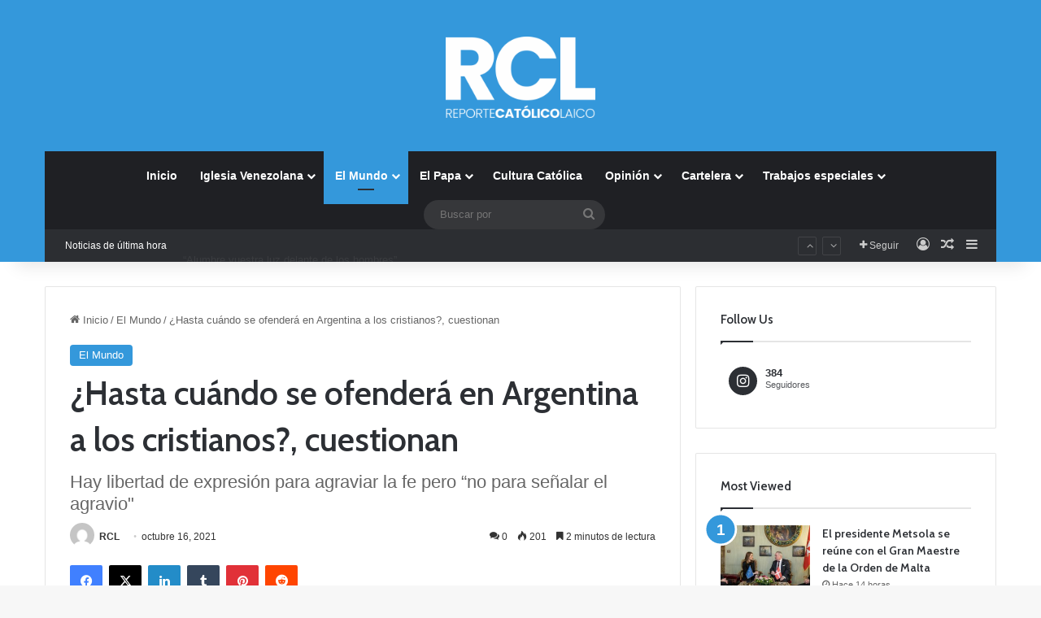

--- FILE ---
content_type: text/html; charset=UTF-8
request_url: https://reportecatolicolaico.com/2021/10/16/hasta-cuando-se-ofendera-en-argentina-a-los-cristianos-cuestionan/
body_size: 25028
content:
<!DOCTYPE html>

<html lang="es" class="" data-skin="light" prefix="og: http://ogp.me/ns#">
<head>
	<meta charset="UTF-8" />
	<link rel="profile" href="https://gmpg.org/xfn/11" />
	<title>¿Hasta cuándo se ofenderá en Argentina a los cristianos?, cuestionan &#8211; Reporte Catolico Laico</title>

<meta http-equiv='x-dns-prefetch-control' content='on'>
<link rel='dns-prefetch' href='//cdnjs.cloudflare.com' />
<link rel='dns-prefetch' href='//ajax.googleapis.com' />
<link rel='dns-prefetch' href='//fonts.googleapis.com' />
<link rel='dns-prefetch' href='//fonts.gstatic.com' />
<link rel='dns-prefetch' href='//s.gravatar.com' />
<link rel='dns-prefetch' href='//www.google-analytics.com' />
<link rel='preload' as='script' href='https://ajax.googleapis.com/ajax/libs/webfont/1/webfont.js'>
<meta name='robots' content='max-image-preview:large' />
<link rel='dns-prefetch' href='//www.googletagmanager.com' />
<link rel='dns-prefetch' href='//pagead2.googlesyndication.com' />
<link rel="alternate" type="application/rss+xml" title="Reporte Catolico Laico &raquo; Feed" href="https://reportecatolicolaico.com/feed/" />
<link rel="alternate" type="application/rss+xml" title="Reporte Catolico Laico &raquo; Feed de los comentarios" href="https://reportecatolicolaico.com/comments/feed/" />
<link rel="alternate" type="application/rss+xml" title="Reporte Catolico Laico &raquo; Comentario ¿Hasta cuándo se ofenderá en Argentina a los cristianos?, cuestionan del feed" href="https://reportecatolicolaico.com/2021/10/16/hasta-cuando-se-ofendera-en-argentina-a-los-cristianos-cuestionan/feed/" />

		<style type="text/css">
			:root{				
			--tie-preset-gradient-1: linear-gradient(135deg, rgba(6, 147, 227, 1) 0%, rgb(155, 81, 224) 100%);
			--tie-preset-gradient-2: linear-gradient(135deg, rgb(122, 220, 180) 0%, rgb(0, 208, 130) 100%);
			--tie-preset-gradient-3: linear-gradient(135deg, rgba(252, 185, 0, 1) 0%, rgba(255, 105, 0, 1) 100%);
			--tie-preset-gradient-4: linear-gradient(135deg, rgba(255, 105, 0, 1) 0%, rgb(207, 46, 46) 100%);
			--tie-preset-gradient-5: linear-gradient(135deg, rgb(238, 238, 238) 0%, rgb(169, 184, 195) 100%);
			--tie-preset-gradient-6: linear-gradient(135deg, rgb(74, 234, 220) 0%, rgb(151, 120, 209) 20%, rgb(207, 42, 186) 40%, rgb(238, 44, 130) 60%, rgb(251, 105, 98) 80%, rgb(254, 248, 76) 100%);
			--tie-preset-gradient-7: linear-gradient(135deg, rgb(255, 206, 236) 0%, rgb(152, 150, 240) 100%);
			--tie-preset-gradient-8: linear-gradient(135deg, rgb(254, 205, 165) 0%, rgb(254, 45, 45) 50%, rgb(107, 0, 62) 100%);
			--tie-preset-gradient-9: linear-gradient(135deg, rgb(255, 203, 112) 0%, rgb(199, 81, 192) 50%, rgb(65, 88, 208) 100%);
			--tie-preset-gradient-10: linear-gradient(135deg, rgb(255, 245, 203) 0%, rgb(182, 227, 212) 50%, rgb(51, 167, 181) 100%);
			--tie-preset-gradient-11: linear-gradient(135deg, rgb(202, 248, 128) 0%, rgb(113, 206, 126) 100%);
			--tie-preset-gradient-12: linear-gradient(135deg, rgb(2, 3, 129) 0%, rgb(40, 116, 252) 100%);
			--tie-preset-gradient-13: linear-gradient(135deg, #4D34FA, #ad34fa);
			--tie-preset-gradient-14: linear-gradient(135deg, #0057FF, #31B5FF);
			--tie-preset-gradient-15: linear-gradient(135deg, #FF007A, #FF81BD);
			--tie-preset-gradient-16: linear-gradient(135deg, #14111E, #4B4462);
			--tie-preset-gradient-17: linear-gradient(135deg, #F32758, #FFC581);

			
					--main-nav-background: #1f2024;
					--main-nav-secondry-background: rgba(0,0,0,0.2);
					--main-nav-primary-color: #0088ff;
					--main-nav-contrast-primary-color: #FFFFFF;
					--main-nav-text-color: #FFFFFF;
					--main-nav-secondry-text-color: rgba(225,255,255,0.5);
					--main-nav-main-border-color: rgba(255,255,255,0.07);
					--main-nav-secondry-border-color: rgba(255,255,255,0.04);
				
			}
		</style>
	<link rel="alternate" title="oEmbed (JSON)" type="application/json+oembed" href="https://reportecatolicolaico.com/wp-json/oembed/1.0/embed?url=https%3A%2F%2Freportecatolicolaico.com%2F2021%2F10%2F16%2Fhasta-cuando-se-ofendera-en-argentina-a-los-cristianos-cuestionan%2F" />
<link rel="alternate" title="oEmbed (XML)" type="text/xml+oembed" href="https://reportecatolicolaico.com/wp-json/oembed/1.0/embed?url=https%3A%2F%2Freportecatolicolaico.com%2F2021%2F10%2F16%2Fhasta-cuando-se-ofendera-en-argentina-a-los-cristianos-cuestionan%2F&#038;format=xml" />

<meta property="og:title" content="¿Hasta cuándo se ofenderá en Argentina a los cristianos?, cuestionan - Reporte Catolico Laico" />
<meta property="og:type" content="article" />
<meta property="og:description" content="Respeto Religioso, red que trabaja por la paz y la amistad social en Argentina, criticó que haya lib" />
<meta property="og:url" content="https://reportecatolicolaico.com/2021/10/16/hasta-cuando-se-ofendera-en-argentina-a-los-cristianos-cuestionan/" />
<meta property="og:site_name" content="Reporte Catolico Laico" />
<meta property="og:image" content="https://reportecatolicolaico.com/wp-content/uploads/2021/10/argentina-lib-relig.jpg" />
<meta name="viewport" content="width=device-width, initial-scale=1.0" /><style id='wp-img-auto-sizes-contain-inline-css' type='text/css'>
img:is([sizes=auto i],[sizes^="auto," i]){contain-intrinsic-size:3000px 1500px}
/*# sourceURL=wp-img-auto-sizes-contain-inline-css */
</style>
<style id='wp-emoji-styles-inline-css' type='text/css'>

	img.wp-smiley, img.emoji {
		display: inline !important;
		border: none !important;
		box-shadow: none !important;
		height: 1em !important;
		width: 1em !important;
		margin: 0 0.07em !important;
		vertical-align: -0.1em !important;
		background: none !important;
		padding: 0 !important;
	}
/*# sourceURL=wp-emoji-styles-inline-css */
</style>
<style id='global-styles-inline-css' type='text/css'>
:root{--wp--preset--aspect-ratio--square: 1;--wp--preset--aspect-ratio--4-3: 4/3;--wp--preset--aspect-ratio--3-4: 3/4;--wp--preset--aspect-ratio--3-2: 3/2;--wp--preset--aspect-ratio--2-3: 2/3;--wp--preset--aspect-ratio--16-9: 16/9;--wp--preset--aspect-ratio--9-16: 9/16;--wp--preset--color--black: #000000;--wp--preset--color--cyan-bluish-gray: #abb8c3;--wp--preset--color--white: #ffffff;--wp--preset--color--pale-pink: #f78da7;--wp--preset--color--vivid-red: #cf2e2e;--wp--preset--color--luminous-vivid-orange: #ff6900;--wp--preset--color--luminous-vivid-amber: #fcb900;--wp--preset--color--light-green-cyan: #7bdcb5;--wp--preset--color--vivid-green-cyan: #00d084;--wp--preset--color--pale-cyan-blue: #8ed1fc;--wp--preset--color--vivid-cyan-blue: #0693e3;--wp--preset--color--vivid-purple: #9b51e0;--wp--preset--gradient--vivid-cyan-blue-to-vivid-purple: linear-gradient(135deg,rgb(6,147,227) 0%,rgb(155,81,224) 100%);--wp--preset--gradient--light-green-cyan-to-vivid-green-cyan: linear-gradient(135deg,rgb(122,220,180) 0%,rgb(0,208,130) 100%);--wp--preset--gradient--luminous-vivid-amber-to-luminous-vivid-orange: linear-gradient(135deg,rgb(252,185,0) 0%,rgb(255,105,0) 100%);--wp--preset--gradient--luminous-vivid-orange-to-vivid-red: linear-gradient(135deg,rgb(255,105,0) 0%,rgb(207,46,46) 100%);--wp--preset--gradient--very-light-gray-to-cyan-bluish-gray: linear-gradient(135deg,rgb(238,238,238) 0%,rgb(169,184,195) 100%);--wp--preset--gradient--cool-to-warm-spectrum: linear-gradient(135deg,rgb(74,234,220) 0%,rgb(151,120,209) 20%,rgb(207,42,186) 40%,rgb(238,44,130) 60%,rgb(251,105,98) 80%,rgb(254,248,76) 100%);--wp--preset--gradient--blush-light-purple: linear-gradient(135deg,rgb(255,206,236) 0%,rgb(152,150,240) 100%);--wp--preset--gradient--blush-bordeaux: linear-gradient(135deg,rgb(254,205,165) 0%,rgb(254,45,45) 50%,rgb(107,0,62) 100%);--wp--preset--gradient--luminous-dusk: linear-gradient(135deg,rgb(255,203,112) 0%,rgb(199,81,192) 50%,rgb(65,88,208) 100%);--wp--preset--gradient--pale-ocean: linear-gradient(135deg,rgb(255,245,203) 0%,rgb(182,227,212) 50%,rgb(51,167,181) 100%);--wp--preset--gradient--electric-grass: linear-gradient(135deg,rgb(202,248,128) 0%,rgb(113,206,126) 100%);--wp--preset--gradient--midnight: linear-gradient(135deg,rgb(2,3,129) 0%,rgb(40,116,252) 100%);--wp--preset--font-size--small: 13px;--wp--preset--font-size--medium: 20px;--wp--preset--font-size--large: 36px;--wp--preset--font-size--x-large: 42px;--wp--preset--spacing--20: 0.44rem;--wp--preset--spacing--30: 0.67rem;--wp--preset--spacing--40: 1rem;--wp--preset--spacing--50: 1.5rem;--wp--preset--spacing--60: 2.25rem;--wp--preset--spacing--70: 3.38rem;--wp--preset--spacing--80: 5.06rem;--wp--preset--shadow--natural: 6px 6px 9px rgba(0, 0, 0, 0.2);--wp--preset--shadow--deep: 12px 12px 50px rgba(0, 0, 0, 0.4);--wp--preset--shadow--sharp: 6px 6px 0px rgba(0, 0, 0, 0.2);--wp--preset--shadow--outlined: 6px 6px 0px -3px rgb(255, 255, 255), 6px 6px rgb(0, 0, 0);--wp--preset--shadow--crisp: 6px 6px 0px rgb(0, 0, 0);}:where(.is-layout-flex){gap: 0.5em;}:where(.is-layout-grid){gap: 0.5em;}body .is-layout-flex{display: flex;}.is-layout-flex{flex-wrap: wrap;align-items: center;}.is-layout-flex > :is(*, div){margin: 0;}body .is-layout-grid{display: grid;}.is-layout-grid > :is(*, div){margin: 0;}:where(.wp-block-columns.is-layout-flex){gap: 2em;}:where(.wp-block-columns.is-layout-grid){gap: 2em;}:where(.wp-block-post-template.is-layout-flex){gap: 1.25em;}:where(.wp-block-post-template.is-layout-grid){gap: 1.25em;}.has-black-color{color: var(--wp--preset--color--black) !important;}.has-cyan-bluish-gray-color{color: var(--wp--preset--color--cyan-bluish-gray) !important;}.has-white-color{color: var(--wp--preset--color--white) !important;}.has-pale-pink-color{color: var(--wp--preset--color--pale-pink) !important;}.has-vivid-red-color{color: var(--wp--preset--color--vivid-red) !important;}.has-luminous-vivid-orange-color{color: var(--wp--preset--color--luminous-vivid-orange) !important;}.has-luminous-vivid-amber-color{color: var(--wp--preset--color--luminous-vivid-amber) !important;}.has-light-green-cyan-color{color: var(--wp--preset--color--light-green-cyan) !important;}.has-vivid-green-cyan-color{color: var(--wp--preset--color--vivid-green-cyan) !important;}.has-pale-cyan-blue-color{color: var(--wp--preset--color--pale-cyan-blue) !important;}.has-vivid-cyan-blue-color{color: var(--wp--preset--color--vivid-cyan-blue) !important;}.has-vivid-purple-color{color: var(--wp--preset--color--vivid-purple) !important;}.has-black-background-color{background-color: var(--wp--preset--color--black) !important;}.has-cyan-bluish-gray-background-color{background-color: var(--wp--preset--color--cyan-bluish-gray) !important;}.has-white-background-color{background-color: var(--wp--preset--color--white) !important;}.has-pale-pink-background-color{background-color: var(--wp--preset--color--pale-pink) !important;}.has-vivid-red-background-color{background-color: var(--wp--preset--color--vivid-red) !important;}.has-luminous-vivid-orange-background-color{background-color: var(--wp--preset--color--luminous-vivid-orange) !important;}.has-luminous-vivid-amber-background-color{background-color: var(--wp--preset--color--luminous-vivid-amber) !important;}.has-light-green-cyan-background-color{background-color: var(--wp--preset--color--light-green-cyan) !important;}.has-vivid-green-cyan-background-color{background-color: var(--wp--preset--color--vivid-green-cyan) !important;}.has-pale-cyan-blue-background-color{background-color: var(--wp--preset--color--pale-cyan-blue) !important;}.has-vivid-cyan-blue-background-color{background-color: var(--wp--preset--color--vivid-cyan-blue) !important;}.has-vivid-purple-background-color{background-color: var(--wp--preset--color--vivid-purple) !important;}.has-black-border-color{border-color: var(--wp--preset--color--black) !important;}.has-cyan-bluish-gray-border-color{border-color: var(--wp--preset--color--cyan-bluish-gray) !important;}.has-white-border-color{border-color: var(--wp--preset--color--white) !important;}.has-pale-pink-border-color{border-color: var(--wp--preset--color--pale-pink) !important;}.has-vivid-red-border-color{border-color: var(--wp--preset--color--vivid-red) !important;}.has-luminous-vivid-orange-border-color{border-color: var(--wp--preset--color--luminous-vivid-orange) !important;}.has-luminous-vivid-amber-border-color{border-color: var(--wp--preset--color--luminous-vivid-amber) !important;}.has-light-green-cyan-border-color{border-color: var(--wp--preset--color--light-green-cyan) !important;}.has-vivid-green-cyan-border-color{border-color: var(--wp--preset--color--vivid-green-cyan) !important;}.has-pale-cyan-blue-border-color{border-color: var(--wp--preset--color--pale-cyan-blue) !important;}.has-vivid-cyan-blue-border-color{border-color: var(--wp--preset--color--vivid-cyan-blue) !important;}.has-vivid-purple-border-color{border-color: var(--wp--preset--color--vivid-purple) !important;}.has-vivid-cyan-blue-to-vivid-purple-gradient-background{background: var(--wp--preset--gradient--vivid-cyan-blue-to-vivid-purple) !important;}.has-light-green-cyan-to-vivid-green-cyan-gradient-background{background: var(--wp--preset--gradient--light-green-cyan-to-vivid-green-cyan) !important;}.has-luminous-vivid-amber-to-luminous-vivid-orange-gradient-background{background: var(--wp--preset--gradient--luminous-vivid-amber-to-luminous-vivid-orange) !important;}.has-luminous-vivid-orange-to-vivid-red-gradient-background{background: var(--wp--preset--gradient--luminous-vivid-orange-to-vivid-red) !important;}.has-very-light-gray-to-cyan-bluish-gray-gradient-background{background: var(--wp--preset--gradient--very-light-gray-to-cyan-bluish-gray) !important;}.has-cool-to-warm-spectrum-gradient-background{background: var(--wp--preset--gradient--cool-to-warm-spectrum) !important;}.has-blush-light-purple-gradient-background{background: var(--wp--preset--gradient--blush-light-purple) !important;}.has-blush-bordeaux-gradient-background{background: var(--wp--preset--gradient--blush-bordeaux) !important;}.has-luminous-dusk-gradient-background{background: var(--wp--preset--gradient--luminous-dusk) !important;}.has-pale-ocean-gradient-background{background: var(--wp--preset--gradient--pale-ocean) !important;}.has-electric-grass-gradient-background{background: var(--wp--preset--gradient--electric-grass) !important;}.has-midnight-gradient-background{background: var(--wp--preset--gradient--midnight) !important;}.has-small-font-size{font-size: var(--wp--preset--font-size--small) !important;}.has-medium-font-size{font-size: var(--wp--preset--font-size--medium) !important;}.has-large-font-size{font-size: var(--wp--preset--font-size--large) !important;}.has-x-large-font-size{font-size: var(--wp--preset--font-size--x-large) !important;}
:where(.wp-block-post-template.is-layout-flex){gap: 1.25em;}:where(.wp-block-post-template.is-layout-grid){gap: 1.25em;}
:where(.wp-block-term-template.is-layout-flex){gap: 1.25em;}:where(.wp-block-term-template.is-layout-grid){gap: 1.25em;}
:where(.wp-block-columns.is-layout-flex){gap: 2em;}:where(.wp-block-columns.is-layout-grid){gap: 2em;}
:root :where(.wp-block-pullquote){font-size: 1.5em;line-height: 1.6;}
/*# sourceURL=global-styles-inline-css */
</style>
<link rel='stylesheet' id='taqyeem-buttons-style-css' href='https://reportecatolicolaico.com/wp-content/plugins/taqyeem-buttons/assets/style.css?ver=6.9' type='text/css' media='all' />
<link rel='stylesheet' id='tie-css-base-css' href='https://reportecatolicolaico.com/wp-content/themes/jannah/assets/css/base.min.css?ver=7.0.6' type='text/css' media='all' />
<link rel='stylesheet' id='tie-css-styles-css' href='https://reportecatolicolaico.com/wp-content/themes/jannah/assets/css/style.min.css?ver=7.0.6' type='text/css' media='all' />
<link rel='stylesheet' id='tie-css-widgets-css' href='https://reportecatolicolaico.com/wp-content/themes/jannah/assets/css/widgets.min.css?ver=7.0.6' type='text/css' media='all' />
<link rel='stylesheet' id='tie-css-helpers-css' href='https://reportecatolicolaico.com/wp-content/themes/jannah/assets/css/helpers.min.css?ver=7.0.6' type='text/css' media='all' />
<link rel='stylesheet' id='tie-fontawesome5-css' href='https://reportecatolicolaico.com/wp-content/themes/jannah/assets/css/fontawesome.css?ver=7.0.6' type='text/css' media='all' />
<link rel='stylesheet' id='tie-css-ilightbox-css' href='https://reportecatolicolaico.com/wp-content/themes/jannah/assets/ilightbox/dark-skin/skin.css?ver=7.0.6' type='text/css' media='all' />
<link rel='stylesheet' id='tie-css-shortcodes-css' href='https://reportecatolicolaico.com/wp-content/themes/jannah/assets/css/plugins/shortcodes.min.css?ver=7.0.6' type='text/css' media='all' />
<link rel='stylesheet' id='tie-css-single-css' href='https://reportecatolicolaico.com/wp-content/themes/jannah/assets/css/single.min.css?ver=7.0.6' type='text/css' media='all' />
<link rel='stylesheet' id='tie-css-print-css' href='https://reportecatolicolaico.com/wp-content/themes/jannah/assets/css/print.css?ver=7.0.6' type='text/css' media='print' />
<link rel='stylesheet' id='taqyeem-styles-css' href='https://reportecatolicolaico.com/wp-content/themes/jannah/assets/css/plugins/taqyeem.min.css?ver=7.0.6' type='text/css' media='all' />
<style id='taqyeem-styles-inline-css' type='text/css'>
.wf-active .logo-text,.wf-active h1,.wf-active h2,.wf-active h3,.wf-active h4,.wf-active h5,.wf-active h6,.wf-active .the-subtitle{font-family: 'Cabin';}#tie-body{background-image: url(https://reportecatolicolaico.com/wp-content/themes/jannah/assets/images/patterns/body-bg2.png);}:root:root{--brand-color: #3498db;--dark-brand-color: #0266a9;--bright-color: #FFFFFF;--base-color: #2c2f34;}#reading-position-indicator{box-shadow: 0 0 10px rgba( 52,152,219,0.7);}:root:root{--brand-color: #3498db;--dark-brand-color: #0266a9;--bright-color: #FFFFFF;--base-color: #2c2f34;}#reading-position-indicator{box-shadow: 0 0 10px rgba( 52,152,219,0.7);}#header-notification-bar{background: var( --tie-preset-gradient-13 );}#header-notification-bar{--tie-buttons-color: #FFFFFF;--tie-buttons-border-color: #FFFFFF;--tie-buttons-hover-color: #e1e1e1;--tie-buttons-hover-text: #000000;}#header-notification-bar{--tie-buttons-text: #000000;}#top-nav .breaking-title{color: #FFFFFF;}#top-nav .breaking-title:before{background-color: #2c2e32;}#top-nav .breaking-news-nav li:hover{background-color: #2c2e32;border-color: #2c2e32;}#tie-wrapper #theme-header{background-color: #3498db;}#logo.text-logo a,#logo.text-logo a:hover{color: #FFFFFF;}@media (max-width: 991px){#tie-wrapper #theme-header .logo-container.fixed-nav{background-color: rgba(52,152,219,0.95);}}@media (max-width: 991px){#tie-wrapper #theme-header .logo-container{background-color: #3498db;}}.tie-cat-33,.tie-cat-item-33 > span{background-color:#e67e22 !important;color:#FFFFFF !important;}.tie-cat-33:after{border-top-color:#e67e22 !important;}.tie-cat-33:hover{background-color:#c86004 !important;}.tie-cat-33:hover:after{border-top-color:#c86004 !important;}.tie-cat-34,.tie-cat-item-34 > span{background-color:#2ecc71 !important;color:#FFFFFF !important;}.tie-cat-34:after{border-top-color:#2ecc71 !important;}.tie-cat-34:hover{background-color:#10ae53 !important;}.tie-cat-34:hover:after{border-top-color:#10ae53 !important;}.tie-cat-35,.tie-cat-item-35 > span{background-color:#9b59b6 !important;color:#FFFFFF !important;}.tie-cat-35:after{border-top-color:#9b59b6 !important;}.tie-cat-35:hover{background-color:#7d3b98 !important;}.tie-cat-35:hover:after{border-top-color:#7d3b98 !important;}.tie-cat-36,.tie-cat-item-36 > span{background-color:#34495e !important;color:#FFFFFF !important;}.tie-cat-36:after{border-top-color:#34495e !important;}.tie-cat-36:hover{background-color:#162b40 !important;}.tie-cat-36:hover:after{border-top-color:#162b40 !important;}.tie-cat-37,.tie-cat-item-37 > span{background-color:#795548 !important;color:#FFFFFF !important;}.tie-cat-37:after{border-top-color:#795548 !important;}.tie-cat-37:hover{background-color:#5b372a !important;}.tie-cat-37:hover:after{border-top-color:#5b372a !important;}.tie-cat-38,.tie-cat-item-38 > span{background-color:#4CAF50 !important;color:#FFFFFF !important;}.tie-cat-38:after{border-top-color:#4CAF50 !important;}.tie-cat-38:hover{background-color:#2e9132 !important;}.tie-cat-38:hover:after{border-top-color:#2e9132 !important;}@media (max-width: 991px){.side-aside #mobile-menu .menu > li{border-color: rgba(255,255,255,0.05);}}@media (max-width: 991px){.side-aside.dark-skin{background-color: #3498db;}}.mobile-header-components li.custom-menu-link > a,#mobile-menu-icon .menu-text{color: #ffffff!important;}#mobile-menu-icon .nav-icon,#mobile-menu-icon .nav-icon:before,#mobile-menu-icon .nav-icon:after{background-color: #ffffff!important;}.tie-insta-header {margin-bottom: 15px;}.tie-insta-avatar a {width: 70px;height: 70px;display: block;position: relative;float: left;margin-right: 15px;margin-bottom: 15px;}.tie-insta-avatar a:before {content: "";position: absolute;width: calc(100% + 6px);height: calc(100% + 6px);left: -3px;top: -3px;border-radius: 50%;background: #d6249f;background: radial-gradient(circle at 30% 107%,#fdf497 0%,#fdf497 5%,#fd5949 45%,#d6249f 60%,#285AEB 90%);}.tie-insta-avatar a:after {position: absolute;content: "";width: calc(100% + 3px);height: calc(100% + 3px);left: -2px;top: -2px;border-radius: 50%;background: #fff;}.dark-skin .tie-insta-avatar a:after {background: #27292d;}.tie-insta-avatar img {border-radius: 50%;position: relative;z-index: 2;transition: all 0.25s;}.tie-insta-avatar img:hover {box-shadow: 0px 0px 15px 0 #6b54c6;}.tie-insta-info {font-size: 1.3em;font-weight: bold;margin-bottom: 5px;}
/*# sourceURL=taqyeem-styles-inline-css */
</style>
<script type="text/javascript" src="https://reportecatolicolaico.com/wp-includes/js/jquery/jquery.min.js?ver=3.7.1" id="jquery-core-js"></script>
<script type="text/javascript" src="https://reportecatolicolaico.com/wp-includes/js/jquery/jquery-migrate.min.js?ver=3.4.1" id="jquery-migrate-js"></script>

<!-- Fragmento de código de la etiqueta de Google (gtag.js) añadida por Site Kit -->
<!-- Fragmento de código de Google Analytics añadido por Site Kit -->
<script type="text/javascript" src="https://www.googletagmanager.com/gtag/js?id=G-R28XTXW32Q" id="google_gtagjs-js" async></script>
<script type="text/javascript" id="google_gtagjs-js-after">
/* <![CDATA[ */
window.dataLayer = window.dataLayer || [];function gtag(){dataLayer.push(arguments);}
gtag("set","linker",{"domains":["reportecatolicolaico.com"]});
gtag("js", new Date());
gtag("set", "developer_id.dZTNiMT", true);
gtag("config", "G-R28XTXW32Q");
//# sourceURL=google_gtagjs-js-after
/* ]]> */
</script>
<link rel="https://api.w.org/" href="https://reportecatolicolaico.com/wp-json/" /><link rel="alternate" title="JSON" type="application/json" href="https://reportecatolicolaico.com/wp-json/wp/v2/posts/5670" /><link rel="EditURI" type="application/rsd+xml" title="RSD" href="https://reportecatolicolaico.com/xmlrpc.php?rsd" />
<meta name="generator" content="WordPress 6.9" />
<link rel="canonical" href="https://reportecatolicolaico.com/2021/10/16/hasta-cuando-se-ofendera-en-argentina-a-los-cristianos-cuestionan/" />
<link rel='shortlink' href='https://reportecatolicolaico.com/?p=5670' />
<meta name="generator" content="Site Kit by Google 1.171.0" /><script type='text/javascript'>
/* <![CDATA[ */
var taqyeem = {"ajaxurl":"https://reportecatolicolaico.com/wp-admin/admin-ajax.php" , "your_rating":"Your Rating:"};
/* ]]> */
</script>

 <meta name="description" content="Respeto Religioso, red que trabaja por la paz y la amistad social en Argentina, criticó que haya libertad de expresión para agraviar la fe pero “no pa" /><meta http-equiv="X-UA-Compatible" content="IE=edge">
<meta name="theme-color" content="#3498db" />
<!-- Metaetiquetas de Google AdSense añadidas por Site Kit -->
<meta name="google-adsense-platform-account" content="ca-host-pub-2644536267352236">
<meta name="google-adsense-platform-domain" content="sitekit.withgoogle.com">
<!-- Acabar con las metaetiquetas de Google AdSense añadidas por Site Kit -->
<meta name="generator" content="Elementor 3.34.3; features: additional_custom_breakpoints; settings: css_print_method-external, google_font-enabled, font_display-auto">
			<style>
				.e-con.e-parent:nth-of-type(n+4):not(.e-lazyloaded):not(.e-no-lazyload),
				.e-con.e-parent:nth-of-type(n+4):not(.e-lazyloaded):not(.e-no-lazyload) * {
					background-image: none !important;
				}
				@media screen and (max-height: 1024px) {
					.e-con.e-parent:nth-of-type(n+3):not(.e-lazyloaded):not(.e-no-lazyload),
					.e-con.e-parent:nth-of-type(n+3):not(.e-lazyloaded):not(.e-no-lazyload) * {
						background-image: none !important;
					}
				}
				@media screen and (max-height: 640px) {
					.e-con.e-parent:nth-of-type(n+2):not(.e-lazyloaded):not(.e-no-lazyload),
					.e-con.e-parent:nth-of-type(n+2):not(.e-lazyloaded):not(.e-no-lazyload) * {
						background-image: none !important;
					}
				}
			</style>
			
<!-- Fragmento de código de Google Adsense añadido por Site Kit -->
<script type="text/javascript" async="async" src="https://pagead2.googlesyndication.com/pagead/js/adsbygoogle.js?client=ca-pub-3106606697317620&amp;host=ca-host-pub-2644536267352236" crossorigin="anonymous"></script>

<!-- Final del fragmento de código de Google Adsense añadido por Site Kit -->
<link rel="icon" href="https://reportecatolicolaico.com/wp-content/uploads/2021/05/cropped-Logo-BlancoPP-32x32.png" sizes="32x32" />
<link rel="icon" href="https://reportecatolicolaico.com/wp-content/uploads/2021/05/cropped-Logo-BlancoPP-192x192.png" sizes="192x192" />
<link rel="apple-touch-icon" href="https://reportecatolicolaico.com/wp-content/uploads/2021/05/cropped-Logo-BlancoPP-180x180.png" />
<meta name="msapplication-TileImage" content="https://reportecatolicolaico.com/wp-content/uploads/2021/05/cropped-Logo-BlancoPP-270x270.png" />
</head>

<body id="tie-body" class="wp-singular post-template-default single single-post postid-5670 single-format-standard wp-theme-jannah tie-no-js wrapper-has-shadow block-head-1 magazine1 is-thumb-overlay-disabled is-desktop is-header-layout-2 sidebar-right has-sidebar post-layout-1 narrow-title-narrow-media is-standard-format has-mobile-share elementor-default elementor-kit-1250">

<meta name="google-site-verification" content="w3NujC1fPB-HWKyNK2j4pttbOAE5Kjj3mmWmIqhBxoQ" />


<div class="background-overlay">

	<div id="tie-container" class="site tie-container">

		
		<div id="tie-wrapper">

			
<header id="theme-header" class="theme-header header-layout-2 main-nav-dark main-nav-default-dark main-nav-below main-nav-boxed no-stream-item top-nav-active top-nav-dark top-nav-default-dark top-nav-boxed top-nav-below top-nav-below-main-nav has-shadow has-normal-width-logo mobile-header-default">
	
<div class="container header-container">
	<div class="tie-row logo-row">

		
		<div class="logo-wrapper">
			<div class="tie-col-md-4 logo-container clearfix">
				<div id="mobile-header-components-area_1" class="mobile-header-components"><ul class="components"><li class="mobile-component_menu custom-menu-link"><a href="#" id="mobile-menu-icon" class=""><span class="tie-mobile-menu-icon nav-icon is-layout-1"></span><span class="screen-reader-text">Menú</span></a></li></ul></div>
		<div id="logo" class="image-logo" style="margin-top: 45px;">

			
			<a title="Reporte Catolico Laico" href="https://reportecatolicolaico.com/">
				
				<picture class="tie-logo-default tie-logo-picture">
					
					<source class="tie-logo-source-default tie-logo-source" srcset="https://reportecatolicolaico.com/wp-content/uploads/2021/05/Logo-BlancoPP.png">
					<img fetchpriority="high" class="tie-logo-img-default tie-logo-img" src="https://reportecatolicolaico.com/wp-content/uploads/2021/05/Logo-BlancoPP.png" alt="Reporte Catolico Laico" width="561" height="100" style="max-height:100px; width: auto;" />
				</picture>
						</a>

			
		</div><!-- #logo /-->

		<div id="mobile-header-components-area_2" class="mobile-header-components"><ul class="components"><li class="mobile-component_search custom-menu-link">
				<a href="#" class="tie-search-trigger-mobile">
					<span class="tie-icon-search tie-search-icon" aria-hidden="true"></span>
					<span class="screen-reader-text">Buscar por</span>
				</a>
			</li></ul></div>			</div><!-- .tie-col /-->
		</div><!-- .logo-wrapper /-->

		
	</div><!-- .tie-row /-->
</div><!-- .container /-->

<div class="main-nav-wrapper">
	<nav id="main-nav" data-skin="search-in-main-nav" class="main-nav header-nav live-search-parent menu-style-default menu-style-solid-bg"  aria-label="Menú de Navegación principal">
		<div class="container">

			<div class="main-menu-wrapper">

				
				<div id="menu-components-wrap">

					
					<div class="main-menu main-menu-wrap">
						<div id="main-nav-menu" class="main-menu header-menu"><ul id="menu-tielabs-main-menu" class="menu"><li id="menu-item-1176" class="menu-item menu-item-type-custom menu-item-object-custom menu-item-home menu-item-1176"><a href="https://reportecatolicolaico.com/">Inicio</a></li>
<li id="menu-item-1220" class="menu-item menu-item-type-taxonomy menu-item-object-category menu-item-has-children menu-item-1220 mega-menu mega-cat mega-menu-posts " data-id="42" ><a href="https://reportecatolicolaico.com/category/iglesia-venezolana/">Iglesia Venezolana</a>
<div class="mega-menu-block menu-sub-content"  >

<ul class="sub-menu mega-cat-more-links">
	<li id="menu-item-1226" class="menu-item menu-item-type-taxonomy menu-item-object-category menu-item-1226"><a href="https://reportecatolicolaico.com/category/venezuela/">Venezuela</a></li>
</ul>

<div class="mega-menu-content">
<div class="mega-cat-wrapper">

						<div class="mega-cat-content horizontal-posts">

								<div class="mega-ajax-content mega-cat-posts-container clearfix">

						</div><!-- .mega-ajax-content -->

						</div><!-- .mega-cat-content -->

					</div><!-- .mega-cat-Wrapper -->

</div><!-- .mega-menu-content -->

</div><!-- .mega-menu-block --> 
</li>
<li id="menu-item-1251" class="menu-item menu-item-type-taxonomy menu-item-object-category current-post-ancestor current-menu-parent current-post-parent menu-item-1251 tie-current-menu mega-menu mega-recent-featured mega-menu-posts " data-id="46" ><a href="https://reportecatolicolaico.com/category/el-mundo/">El Mundo</a>
<div class="mega-menu-block menu-sub-content"  >

<div class="mega-menu-content">
<div class="mega-ajax-content">
</div><!-- .mega-ajax-content -->

</div><!-- .mega-menu-content -->

</div><!-- .mega-menu-block --> 
</li>
<li id="menu-item-1221" class="menu-item menu-item-type-taxonomy menu-item-object-category menu-item-1221 mega-menu mega-cat mega-menu-posts " data-id="43" ><a href="https://reportecatolicolaico.com/category/el-papa/">El Papa</a>
<div class="mega-menu-block menu-sub-content"  >

<div class="mega-menu-content">
<div class="mega-cat-wrapper">

						<div class="mega-cat-content horizontal-posts">

								<div class="mega-ajax-content mega-cat-posts-container clearfix">

						</div><!-- .mega-ajax-content -->

						</div><!-- .mega-cat-content -->

					</div><!-- .mega-cat-Wrapper -->

</div><!-- .mega-menu-content -->

</div><!-- .mega-menu-block --> 
</li>
<li id="menu-item-1222" class="menu-item menu-item-type-taxonomy menu-item-object-category menu-item-1222"><a href="https://reportecatolicolaico.com/category/cultura-catolica/">Cultura Católica</a></li>
<li id="menu-item-1223" class="menu-item menu-item-type-taxonomy menu-item-object-category menu-item-1223 mega-menu mega-recent-featured mega-menu-posts " data-id="45" ><a href="https://reportecatolicolaico.com/category/opinion/">Opinión</a>
<div class="mega-menu-block menu-sub-content"  >

<div class="mega-menu-content">
<div class="mega-ajax-content">
</div><!-- .mega-ajax-content -->

</div><!-- .mega-menu-content -->

</div><!-- .mega-menu-block --> 
</li>
<li id="menu-item-1224" class="menu-item menu-item-type-taxonomy menu-item-object-category menu-item-1224 mega-menu mega-cat mega-menu-posts " data-id="49" ><a href="https://reportecatolicolaico.com/category/cartelera/">Cartelera</a>
<div class="mega-menu-block menu-sub-content"  >

<div class="mega-menu-content">
<div class="mega-cat-wrapper">

						<div class="mega-cat-content horizontal-posts">

								<div class="mega-ajax-content mega-cat-posts-container clearfix">

						</div><!-- .mega-ajax-content -->

						</div><!-- .mega-cat-content -->

					</div><!-- .mega-cat-Wrapper -->

</div><!-- .mega-menu-content -->

</div><!-- .mega-menu-block --> 
</li>
<li id="menu-item-1276" class="menu-item menu-item-type-taxonomy menu-item-object-category menu-item-has-children menu-item-1276"><a href="https://reportecatolicolaico.com/category/trabajos-especiales/">Trabajos especiales</a>
<ul class="sub-menu menu-sub-content">
	<li id="menu-item-1225" class="menu-item menu-item-type-taxonomy menu-item-object-category menu-item-1225"><a href="https://reportecatolicolaico.com/category/lecturas-recomendadas/">Lecturas recomendadas</a></li>
</ul>
</li>
</ul></div>					</div><!-- .main-menu /-->

					<ul class="components">			<li class="search-bar menu-item custom-menu-link" aria-label="Buscar">
				<form method="get" id="search" action="https://reportecatolicolaico.com/">
					<input id="search-input" class="is-ajax-search"  inputmode="search" type="text" name="s" title="Buscar por" placeholder="Buscar por" />
					<button id="search-submit" type="submit">
						<span class="tie-icon-search tie-search-icon" aria-hidden="true"></span>
						<span class="screen-reader-text">Buscar por</span>
					</button>
				</form>
			</li>
			</ul><!-- Components -->
				</div><!-- #menu-components-wrap /-->
			</div><!-- .main-menu-wrapper /-->
		</div><!-- .container /-->

			</nav><!-- #main-nav /-->
</div><!-- .main-nav-wrapper /-->


<nav id="top-nav"  class="has-breaking-components top-nav header-nav has-breaking-news" aria-label="Menú de Navegación secundario">
	<div class="container">
		<div class="topbar-wrapper">

			
			<div class="tie-alignleft">
				
<div class="breaking up-down-controls controls-is-active">

	<span class="breaking-title">
		<span class="tie-icon-bolt breaking-icon" aria-hidden="true"></span>
		<span class="breaking-title-text">Noticias de última hora</span>
	</span>

	<ul id="breaking-news-in-header" class="breaking-news" data-type="slideUp" data-arrows="true">

		
							<li class="news-item">
								<a href="https://reportecatolicolaico.com/2026/01/29/el-presidente-metsola-se-reune-con-el-gran-maestre-de-la-orden-de-malta/">El presidente Metsola se reúne con el Gran Maestre de la Orden de Malta </a>
							</li>

							
							<li class="news-item">
								<a href="https://reportecatolicolaico.com/2026/01/29/alumbre-vuestra-luz-delante-de-los-hombres/">“Alumbre vuestra luz delante de los hombres”</a>
							</li>

							
							<li class="news-item">
								<a href="https://reportecatolicolaico.com/2026/01/29/karl-rahner-1904-1984-misterio-y-silencio-contra-al-muro-divisorio-hegel-entre-cristianismo-y-racionalidad/">Karl Rahner (1904-1984). Misterio y silencio: Contra al “muro divisorio” (Hegel) entre cristianismo y racionalidad</a>
							</li>

							
							<li class="news-item">
								<a href="https://reportecatolicolaico.com/2026/01/29/el-concilio-en-los-medios-de-comunicacion-redescubrir-el-vaticano-ii/">El Concilio en los medios de comunicación: redescubrir el Vaticano II</a>
							</li>

							
							<li class="news-item">
								<a href="https://reportecatolicolaico.com/2026/01/29/el-zapatero-de-los-papas-leon-xiv-es-un-hombre-sencillo-quiso-los-zapatos-solo-negros/">El zapatero de los Papas: León XIV “es un hombre sencillo. Quiso los zapatos solo negros”</a>
							</li>

							
							<li class="news-item">
								<a href="https://reportecatolicolaico.com/2026/01/29/beato-bronislaw-markiewicz-promotor-de-la-devocion-a-san-miguel-arcangel-3/">Beato Bronislaw Markiewicz, promotor de la devoción a San Miguel Arcángel</a>
							</li>

							
							<li class="news-item">
								<a href="https://reportecatolicolaico.com/2026/01/29/como-puede-servir-el-laico-en-la-sociedad/">¿Cómo puede servir el laico en la sociedad?</a>
							</li>

							
							<li class="news-item">
								<a href="https://reportecatolicolaico.com/2026/01/29/marco-rubio-durante-una-etapa-de-transicion-es-inevitable-interactuar-con-las-estructuras-de-poder-existentes/">Marco Rubio: Durante una etapa de transición es inevitable interactuar con las estructuras de poder existentes</a>
							</li>

							
							<li class="news-item">
								<a href="https://reportecatolicolaico.com/2026/01/29/el-caracazo-implicaciones-iv/">“El caracazo”: implicaciones (IV)</a>
							</li>

							
							<li class="news-item">
								<a href="https://reportecatolicolaico.com/2026/01/29/diplomacia-y-coercion/">Diplomacia y coerción</a>
							</li>

							
	</ul>
</div><!-- #breaking /-->
			</div><!-- .tie-alignleft /-->

			<div class="tie-alignright">
				<ul class="components">		<li class="list-social-icons menu-item custom-menu-link">
			<a href="#" class="follow-btn">
				<span class="tie-icon-plus" aria-hidden="true"></span>
				<span class="follow-text">Seguir</span>
			</a>
			<ul class="dropdown-social-icons comp-sub-menu"><li class="social-icons-item"><a class="social-link facebook-social-icon" rel="external noopener nofollow" target="_blank" href="#"><span class="tie-social-icon tie-icon-facebook"></span><span class="social-text">Facebook</span></a></li><li class="social-icons-item"><a class="social-link twitter-social-icon" rel="external noopener nofollow" target="_blank" href="#"><span class="tie-social-icon tie-icon-twitter"></span><span class="social-text">X</span></a></li><li class="social-icons-item"><a class="social-link youtube-social-icon" rel="external noopener nofollow" target="_blank" href="#"><span class="tie-social-icon tie-icon-youtube"></span><span class="social-text">YouTube</span></a></li><li class="social-icons-item"><a class="social-link instagram-social-icon" rel="external noopener nofollow" target="_blank" href="#"><span class="tie-social-icon tie-icon-instagram"></span><span class="social-text">Instagram</span></a></li></ul><!-- #dropdown-social-icons /-->		</li><!-- #list-social-icons /-->
		
	
		<li class=" popup-login-icon menu-item custom-menu-link">
			<a href="#" class="lgoin-btn tie-popup-trigger">
				<span class="tie-icon-author" aria-hidden="true"></span>
				<span class="screen-reader-text">Acceso</span>			</a>
		</li>

				<li class="random-post-icon menu-item custom-menu-link">
		<a href="/2021/10/16/hasta-cuando-se-ofendera-en-argentina-a-los-cristianos-cuestionan/?random-post=1" class="random-post" title="Publicación al azar" rel="nofollow">
			<span class="tie-icon-random" aria-hidden="true"></span>
			<span class="screen-reader-text">Publicación al azar</span>
		</a>
	</li>
		<li class="side-aside-nav-icon menu-item custom-menu-link">
		<a href="#">
			<span class="tie-icon-navicon" aria-hidden="true"></span>
			<span class="screen-reader-text">Barra lateral</span>
		</a>
	</li>
	</ul><!-- Components -->			</div><!-- .tie-alignright /-->

		</div><!-- .topbar-wrapper /-->
	</div><!-- .container /-->
</nav><!-- #top-nav /-->
</header>

<div id="content" class="site-content container"><div id="main-content-row" class="tie-row main-content-row">

<div class="main-content tie-col-md-8 tie-col-xs-12" role="main">

	
	<article id="the-post" class="container-wrapper post-content tie-standard">

		
<header class="entry-header-outer">

	<nav id="breadcrumb"><a href="https://reportecatolicolaico.com/"><span class="tie-icon-home" aria-hidden="true"></span> Inicio</a><em class="delimiter">/</em><a href="https://reportecatolicolaico.com/category/el-mundo/">El Mundo</a><em class="delimiter">/</em><span class="current">¿Hasta cuándo se ofenderá en Argentina a los cristianos?, cuestionan</span></nav><script type="application/ld+json">{"@context":"http:\/\/schema.org","@type":"BreadcrumbList","@id":"#Breadcrumb","itemListElement":[{"@type":"ListItem","position":1,"item":{"name":"Inicio","@id":"https:\/\/reportecatolicolaico.com\/"}},{"@type":"ListItem","position":2,"item":{"name":"El Mundo","@id":"https:\/\/reportecatolicolaico.com\/category\/el-mundo\/"}}]}</script>
	<div class="entry-header">

		<span class="post-cat-wrap"><a class="post-cat tie-cat-46" href="https://reportecatolicolaico.com/category/el-mundo/">El Mundo</a></span>
		<h1 class="post-title entry-title">
			¿Hasta cuándo se ofenderá en Argentina a los cristianos?, cuestionan		</h1>

					<h2 class="entry-sub-title">Hay libertad de expresión para agraviar la fe pero “no para señalar el agravio"</h2>
			<div class="single-post-meta post-meta clearfix"><span class="author-meta single-author with-avatars"><span class="meta-item meta-author-wrapper meta-author-6">
						<span class="meta-author-avatar">
							<a href="https://reportecatolicolaico.com/author/mackyar/"><img alt='Photo of RCL' src='https://secure.gravatar.com/avatar/7e7c72c04f65b46ef07edb0e50c5d3c95eff3dc440df7012fd62863245011640?s=140&#038;d=mm&#038;r=g' srcset='https://secure.gravatar.com/avatar/7e7c72c04f65b46ef07edb0e50c5d3c95eff3dc440df7012fd62863245011640?s=280&#038;d=mm&#038;r=g 2x' class='avatar avatar-140 photo' height='140' width='140' decoding='async'/></a>
						</span>
					<span class="meta-author"><a href="https://reportecatolicolaico.com/author/mackyar/" class="author-name tie-icon" title="RCL">RCL</a></span></span></span><span class="date meta-item tie-icon">octubre 16, 2021</span><div class="tie-alignright"><span class="meta-comment tie-icon meta-item fa-before">0</span><span class="meta-views meta-item "><span class="tie-icon-fire" aria-hidden="true"></span> 200 </span><span class="meta-reading-time meta-item"><span class="tie-icon-bookmark" aria-hidden="true"></span> 2 minutos de lectura</span> </div></div><!-- .post-meta -->	</div><!-- .entry-header /-->

	
	
</header><!-- .entry-header-outer /-->



		<div id="share-buttons-top" class="share-buttons share-buttons-top">
			<div class="share-links  icons-only">
				
				<a href="https://www.facebook.com/sharer.php?u=https://reportecatolicolaico.com/2021/10/16/hasta-cuando-se-ofendera-en-argentina-a-los-cristianos-cuestionan/" rel="external noopener nofollow" title="Facebook" target="_blank" class="facebook-share-btn " data-raw="https://www.facebook.com/sharer.php?u={post_link}">
					<span class="share-btn-icon tie-icon-facebook"></span> <span class="screen-reader-text">Facebook</span>
				</a>
				<a href="https://twitter.com/intent/tweet?text=%C2%BFHasta%20cu%C3%A1ndo%20se%20ofender%C3%A1%20en%20Argentina%20a%20los%20cristianos%3F%2C%20cuestionan&#038;url=https://reportecatolicolaico.com/2021/10/16/hasta-cuando-se-ofendera-en-argentina-a-los-cristianos-cuestionan/" rel="external noopener nofollow" title="X" target="_blank" class="twitter-share-btn " data-raw="https://twitter.com/intent/tweet?text={post_title}&amp;url={post_link}">
					<span class="share-btn-icon tie-icon-twitter"></span> <span class="screen-reader-text">X</span>
				</a>
				<a href="https://www.linkedin.com/shareArticle?mini=true&#038;url=https://reportecatolicolaico.com/2021/10/16/hasta-cuando-se-ofendera-en-argentina-a-los-cristianos-cuestionan/&#038;title=%C2%BFHasta%20cu%C3%A1ndo%20se%20ofender%C3%A1%20en%20Argentina%20a%20los%20cristianos%3F%2C%20cuestionan" rel="external noopener nofollow" title="LinkedIn" target="_blank" class="linkedin-share-btn " data-raw="https://www.linkedin.com/shareArticle?mini=true&amp;url={post_full_link}&amp;title={post_title}">
					<span class="share-btn-icon tie-icon-linkedin"></span> <span class="screen-reader-text">LinkedIn</span>
				</a>
				<a href="https://www.tumblr.com/share/link?url=https://reportecatolicolaico.com/2021/10/16/hasta-cuando-se-ofendera-en-argentina-a-los-cristianos-cuestionan/&#038;name=%C2%BFHasta%20cu%C3%A1ndo%20se%20ofender%C3%A1%20en%20Argentina%20a%20los%20cristianos%3F%2C%20cuestionan" rel="external noopener nofollow" title="Tumblr" target="_blank" class="tumblr-share-btn " data-raw="https://www.tumblr.com/share/link?url={post_link}&amp;name={post_title}">
					<span class="share-btn-icon tie-icon-tumblr"></span> <span class="screen-reader-text">Tumblr</span>
				</a>
				<a href="https://pinterest.com/pin/create/button/?url=https://reportecatolicolaico.com/2021/10/16/hasta-cuando-se-ofendera-en-argentina-a-los-cristianos-cuestionan/&#038;description=%C2%BFHasta%20cu%C3%A1ndo%20se%20ofender%C3%A1%20en%20Argentina%20a%20los%20cristianos%3F%2C%20cuestionan&#038;media=https://reportecatolicolaico.com/wp-content/uploads/2021/10/argentina-lib-relig.jpg" rel="external noopener nofollow" title="Pinterest" target="_blank" class="pinterest-share-btn " data-raw="https://pinterest.com/pin/create/button/?url={post_link}&amp;description={post_title}&amp;media={post_img}">
					<span class="share-btn-icon tie-icon-pinterest"></span> <span class="screen-reader-text">Pinterest</span>
				</a>
				<a href="https://reddit.com/submit?url=https://reportecatolicolaico.com/2021/10/16/hasta-cuando-se-ofendera-en-argentina-a-los-cristianos-cuestionan/&#038;title=%C2%BFHasta%20cu%C3%A1ndo%20se%20ofender%C3%A1%20en%20Argentina%20a%20los%20cristianos%3F%2C%20cuestionan" rel="external noopener nofollow" title="Reddit" target="_blank" class="reddit-share-btn " data-raw="https://reddit.com/submit?url={post_link}&amp;title={post_title}">
					<span class="share-btn-icon tie-icon-reddit"></span> <span class="screen-reader-text">Reddit</span>
				</a>
				<a href="https://api.whatsapp.com/send?text=%C2%BFHasta%20cu%C3%A1ndo%20se%20ofender%C3%A1%20en%20Argentina%20a%20los%20cristianos%3F%2C%20cuestionan%20https://reportecatolicolaico.com/2021/10/16/hasta-cuando-se-ofendera-en-argentina-a-los-cristianos-cuestionan/" rel="external noopener nofollow" title="WhatsApp" target="_blank" class="whatsapp-share-btn " data-raw="https://api.whatsapp.com/send?text={post_title}%20{post_link}">
					<span class="share-btn-icon tie-icon-whatsapp"></span> <span class="screen-reader-text">WhatsApp</span>
				</a>			</div><!-- .share-links /-->
		</div><!-- .share-buttons /-->

		<div  class="featured-area"><div class="featured-area-inner"><figure class="single-featured-image"><img width="299" height="168" src="https://reportecatolicolaico.com/wp-content/uploads/2021/10/argentina-lib-relig.jpg" class="attachment-jannah-image-post size-jannah-image-post wp-post-image" alt="" data-main-img="1" decoding="async" /></figure></div></div>
		<div class="entry-content entry clearfix">

			
			<p>Respeto Religioso, red que trabaja por la paz y la amistad social en Argentina, criticó que haya libertad de expresión para agraviar la fe pero “no para señalar el agravio».</p>
<p>En una publicación realizada este 15 de octubre, <a href="https://www.facebook.com/RedRespetoReligioso">Respeto Religioso </a>cuestionó: “¿Hasta cuándo se ofenderá en la Argentina a los cristianos?”.</p>
<p>La pregunta surge a raíz de los ataques contra la fe cristiana cometidos en Argentina recientemente, como la adaptación de la obra Theodora de Haendel, que se presentó en el Teatro Colón, en Buenos Aires; o de la polémica muestra artística en el Centro Cultural Recoleta, también en la capital del país.</p>
<p>Entre otros ataques a la fe se cuentan las <a href="https://www.aciprensa.com/noticias/vandalizan-catedral-con-pintas-contra-la-iglesia-los-sacerdotes-y-la-biblia-23475">pintadas en la fachada de la Catedral de La Plata</a>, en el marco de la manifestación contra el llamado “gatillo fácil”, y la <a href="https://www.aciprensa.com/noticias/desconocidos-profanan-eucaristia-en-catedral-de-argentina-82908">profanación Eucarística a la Catedral San Marón</a>, de la Eparquía Maronita.</p>
<p>La indignación contra la obra Theodora fue amplia. Se manifestó un sacerdote que presenció la obra Theodora, el P. Eduardo Pérez, así como la Conferencia Episcopal Argentina.</p>
<p>También se pronunciaron la Corporación de Abogados Católicos y la Asociación Cristiana de Dirigentes de Empresa (ACDE), entre otros.</p>
<p>Ante las críticas, un grupo de intelectuales difundió una carta el 13 de octubre justificando las ofensas contra los cristianos.</p>
<p>Expresaron que compartirían el repudio si la obra Theodora se hubiese realizado en un “sitio religioso consagrado por alguna fe”. Sin embargo, “hace mucho tiempo las sociedades plurales y democráticas reconocen el derecho de los artistas a utilizar la blasfemia como parte de sus obras fuera de esos ámbitos”.</p>
<p>“Hoy, objetar esa libertad es lisa y llanamente un acto de censura”, aseguraron.</p>
<p>Respeto Religioso aseguró por su parte que “señalar el dolor e indignación que nos producen estos actos no es censura: es ejercicio de nuestra propia libertad de expresión”.</p>
<p>“¿Por qué hay libertad de expresión para agraviar al sentimiento religioso, pero no para señalar el agravio?”, cuestionó.</p>
<p>“Comprendemos y valoramos la libertad artística. Más allá de la molestia y pena que a cualquiera le causa sentirse burlado y agraviado, en principio poco podríamos decir si estos hechos hubiesen ocurrido en un ámbito privado, costeados por quienes sin respeto por el otro ni buen gusto eligen agraviar a los creyentes deformando una obra de arte bella, que precisamente exalta el valor de la fe”, señaló la red.</p>
<p>Sin embargo, advirtió, lo que “resulta intolerable no es ese ejercicio poco feliz de la libertad de expresión, sino que los agravios ocurran en lugares que son de todos y pagados por nuestros impuestos”.</p>
<p>Respeto Religioso insistió en que “no queremos censurar a nadie. Nuestra crítica no se dirige a los artistas, cuyo dudoso gusto ciertamente no compartimos”.</p>
<p>Por el contrario, señaló, la crítica “se dirige a los funcionarios que dedican fondos públicos escasos a agraviar a los creyentes y además lo hacen de mala fe, porque los espectadores asistieron engañados a ver una obra que resultó mutilada y alterada para introducir textos abiertamente ofensivos a la fe católica”.</p>
<p>Además, precisó que “no sería distinto si los sentimientos ultrajados hubieran sido los de otra confesión religiosa: se trata de un uso absolutamente inaceptable de fondos públicos en un Estado de Derecho y en una sociedad que, precisamente porque es plural, debe respetar celosamente a los demás”.-</p>
<h2 class="bajada"> <a href="https://www.aciprensa.com/noticias/hasta-cuando-se-ofendera-en-argentina-a-los-cristianos-cuestionan-94502?rel=author">GISELLE VARGAS</a> | ACI Prensa</h2>

			
		</div><!-- .entry-content /-->

				<div id="post-extra-info">
			<div class="theiaStickySidebar">
				<div class="single-post-meta post-meta clearfix"><span class="author-meta single-author with-avatars"><span class="meta-item meta-author-wrapper meta-author-6">
						<span class="meta-author-avatar">
							<a href="https://reportecatolicolaico.com/author/mackyar/"><img alt='Photo of RCL' src='https://secure.gravatar.com/avatar/7e7c72c04f65b46ef07edb0e50c5d3c95eff3dc440df7012fd62863245011640?s=140&#038;d=mm&#038;r=g' srcset='https://secure.gravatar.com/avatar/7e7c72c04f65b46ef07edb0e50c5d3c95eff3dc440df7012fd62863245011640?s=280&#038;d=mm&#038;r=g 2x' class='avatar avatar-140 photo' height='140' width='140' decoding='async'/></a>
						</span>
					<span class="meta-author"><a href="https://reportecatolicolaico.com/author/mackyar/" class="author-name tie-icon" title="RCL">RCL</a></span></span></span><span class="date meta-item tie-icon">octubre 16, 2021</span><div class="tie-alignright"><span class="meta-comment tie-icon meta-item fa-before">0</span><span class="meta-views meta-item "><span class="tie-icon-fire" aria-hidden="true"></span> 200 </span><span class="meta-reading-time meta-item"><span class="tie-icon-bookmark" aria-hidden="true"></span> 2 minutos de lectura</span> </div></div><!-- .post-meta -->

		<div id="share-buttons-top" class="share-buttons share-buttons-top">
			<div class="share-links  icons-only">
				
				<a href="https://www.facebook.com/sharer.php?u=https://reportecatolicolaico.com/2021/10/16/hasta-cuando-se-ofendera-en-argentina-a-los-cristianos-cuestionan/" rel="external noopener nofollow" title="Facebook" target="_blank" class="facebook-share-btn " data-raw="https://www.facebook.com/sharer.php?u={post_link}">
					<span class="share-btn-icon tie-icon-facebook"></span> <span class="screen-reader-text">Facebook</span>
				</a>
				<a href="https://twitter.com/intent/tweet?text=%C2%BFHasta%20cu%C3%A1ndo%20se%20ofender%C3%A1%20en%20Argentina%20a%20los%20cristianos%3F%2C%20cuestionan&#038;url=https://reportecatolicolaico.com/2021/10/16/hasta-cuando-se-ofendera-en-argentina-a-los-cristianos-cuestionan/" rel="external noopener nofollow" title="X" target="_blank" class="twitter-share-btn " data-raw="https://twitter.com/intent/tweet?text={post_title}&amp;url={post_link}">
					<span class="share-btn-icon tie-icon-twitter"></span> <span class="screen-reader-text">X</span>
				</a>
				<a href="https://www.linkedin.com/shareArticle?mini=true&#038;url=https://reportecatolicolaico.com/2021/10/16/hasta-cuando-se-ofendera-en-argentina-a-los-cristianos-cuestionan/&#038;title=%C2%BFHasta%20cu%C3%A1ndo%20se%20ofender%C3%A1%20en%20Argentina%20a%20los%20cristianos%3F%2C%20cuestionan" rel="external noopener nofollow" title="LinkedIn" target="_blank" class="linkedin-share-btn " data-raw="https://www.linkedin.com/shareArticle?mini=true&amp;url={post_full_link}&amp;title={post_title}">
					<span class="share-btn-icon tie-icon-linkedin"></span> <span class="screen-reader-text">LinkedIn</span>
				</a>
				<a href="https://www.tumblr.com/share/link?url=https://reportecatolicolaico.com/2021/10/16/hasta-cuando-se-ofendera-en-argentina-a-los-cristianos-cuestionan/&#038;name=%C2%BFHasta%20cu%C3%A1ndo%20se%20ofender%C3%A1%20en%20Argentina%20a%20los%20cristianos%3F%2C%20cuestionan" rel="external noopener nofollow" title="Tumblr" target="_blank" class="tumblr-share-btn " data-raw="https://www.tumblr.com/share/link?url={post_link}&amp;name={post_title}">
					<span class="share-btn-icon tie-icon-tumblr"></span> <span class="screen-reader-text">Tumblr</span>
				</a>
				<a href="https://pinterest.com/pin/create/button/?url=https://reportecatolicolaico.com/2021/10/16/hasta-cuando-se-ofendera-en-argentina-a-los-cristianos-cuestionan/&#038;description=%C2%BFHasta%20cu%C3%A1ndo%20se%20ofender%C3%A1%20en%20Argentina%20a%20los%20cristianos%3F%2C%20cuestionan&#038;media=https://reportecatolicolaico.com/wp-content/uploads/2021/10/argentina-lib-relig.jpg" rel="external noopener nofollow" title="Pinterest" target="_blank" class="pinterest-share-btn " data-raw="https://pinterest.com/pin/create/button/?url={post_link}&amp;description={post_title}&amp;media={post_img}">
					<span class="share-btn-icon tie-icon-pinterest"></span> <span class="screen-reader-text">Pinterest</span>
				</a>
				<a href="https://reddit.com/submit?url=https://reportecatolicolaico.com/2021/10/16/hasta-cuando-se-ofendera-en-argentina-a-los-cristianos-cuestionan/&#038;title=%C2%BFHasta%20cu%C3%A1ndo%20se%20ofender%C3%A1%20en%20Argentina%20a%20los%20cristianos%3F%2C%20cuestionan" rel="external noopener nofollow" title="Reddit" target="_blank" class="reddit-share-btn " data-raw="https://reddit.com/submit?url={post_link}&amp;title={post_title}">
					<span class="share-btn-icon tie-icon-reddit"></span> <span class="screen-reader-text">Reddit</span>
				</a>
				<a href="https://api.whatsapp.com/send?text=%C2%BFHasta%20cu%C3%A1ndo%20se%20ofender%C3%A1%20en%20Argentina%20a%20los%20cristianos%3F%2C%20cuestionan%20https://reportecatolicolaico.com/2021/10/16/hasta-cuando-se-ofendera-en-argentina-a-los-cristianos-cuestionan/" rel="external noopener nofollow" title="WhatsApp" target="_blank" class="whatsapp-share-btn " data-raw="https://api.whatsapp.com/send?text={post_title}%20{post_link}">
					<span class="share-btn-icon tie-icon-whatsapp"></span> <span class="screen-reader-text">WhatsApp</span>
				</a>			</div><!-- .share-links /-->
		</div><!-- .share-buttons /-->

					</div>
		</div>

		<div class="clearfix"></div>
		<script id="tie-schema-json" type="application/ld+json">{"@context":"http:\/\/schema.org","@type":"Article","dateCreated":"2021-10-16T08:53:03+00:00","datePublished":"2021-10-16T08:53:03+00:00","dateModified":"2021-10-16T08:53:03+00:00","headline":"\u00bfHasta cu\u00e1ndo se ofender\u00e1 en Argentina a los cristianos?, cuestionan","name":"\u00bfHasta cu\u00e1ndo se ofender\u00e1 en Argentina a los cristianos?, cuestionan","keywords":[],"url":"https:\/\/reportecatolicolaico.com\/2021\/10\/16\/hasta-cuando-se-ofendera-en-argentina-a-los-cristianos-cuestionan\/","description":"Respeto Religioso, red que trabaja por la paz y la amistad social en Argentina, critic\u00f3 que haya libertad de expresi\u00f3n para agraviar la fe pero \u201cno para se\u00f1alar el agravio\". En una publicaci\u00f3n realiza","copyrightYear":"2021","articleSection":"El Mundo","articleBody":"Respeto Religioso, red que trabaja por la paz y la amistad social en Argentina, critic\u00f3 que haya libertad de expresi\u00f3n para agraviar la fe pero \u201cno para se\u00f1alar el agravio\".\r\n\r\nEn una publicaci\u00f3n realizada este 15 de octubre,\u00a0Respeto Religioso\u00a0cuestion\u00f3: \u201c\u00bfHasta cu\u00e1ndo se ofender\u00e1 en la Argentina a los cristianos?\u201d.\r\n\r\nLa pregunta surge a ra\u00edz de los ataques contra la fe cristiana cometidos en Argentina recientemente, como la adaptaci\u00f3n de la obra Theodora de Haendel, que se present\u00f3 en el Teatro Col\u00f3n, en Buenos Aires; o de la pol\u00e9mica muestra art\u00edstica en el Centro Cultural Recoleta, tambi\u00e9n en la capital del pa\u00eds.\r\n\r\nEntre otros ataques a la fe se cuentan las\u00a0pintadas en la fachada de la Catedral de La Plata, en el marco de la manifestaci\u00f3n contra el llamado \u201cgatillo f\u00e1cil\u201d, y la\u00a0profanaci\u00f3n Eucar\u00edstica a la Catedral San Mar\u00f3n, de la Eparqu\u00eda Maronita.\r\n\r\nLa indignaci\u00f3n contra la obra Theodora fue amplia. Se manifest\u00f3 un sacerdote que presenci\u00f3 la obra Theodora, el P. Eduardo P\u00e9rez, as\u00ed como la Conferencia Episcopal Argentina.\r\n\r\nTambi\u00e9n se pronunciaron la Corporaci\u00f3n de Abogados Cat\u00f3licos y la Asociaci\u00f3n Cristiana de Dirigentes de Empresa (ACDE), entre otros.\r\n\r\nAnte las cr\u00edticas, un grupo de intelectuales difundi\u00f3 una carta el 13 de octubre justificando las ofensas contra los cristianos.\r\n\r\nExpresaron que compartir\u00edan el repudio si la obra Theodora se hubiese realizado en un \u201csitio religioso consagrado por alguna fe\u201d. Sin embargo, \u201chace mucho tiempo las sociedades plurales y democr\u00e1ticas reconocen el derecho de los artistas a utilizar la blasfemia como parte de sus obras fuera de esos \u00e1mbitos\u201d.\r\n\r\n\u201cHoy, objetar esa libertad es lisa y llanamente un acto de censura\u201d, aseguraron.\r\n\r\nRespeto Religioso asegur\u00f3 por su parte que \u201cse\u00f1alar el dolor e indignaci\u00f3n que nos producen estos actos no es censura: es ejercicio de nuestra propia libertad de expresi\u00f3n\u201d.\r\n\r\n\u201c\u00bfPor qu\u00e9 hay libertad de expresi\u00f3n para agraviar al sentimiento religioso, pero no para se\u00f1alar el agravio?\u201d, cuestion\u00f3.\r\n\r\n\u201cComprendemos y valoramos la libertad art\u00edstica. M\u00e1s all\u00e1 de la molestia y pena que a cualquiera le causa sentirse burlado y agraviado, en principio poco podr\u00edamos decir si estos hechos hubiesen ocurrido en un \u00e1mbito privado, costeados por quienes sin respeto por el otro ni buen gusto eligen agraviar a los creyentes deformando una obra de arte bella, que precisamente exalta el valor de la fe\u201d, se\u00f1al\u00f3 la red.\r\n\r\nSin embargo, advirti\u00f3, lo que \u201cresulta intolerable no es ese ejercicio poco feliz de la libertad de expresi\u00f3n, sino que los agravios ocurran en lugares que son de todos y pagados por nuestros impuestos\u201d.\r\n\r\nRespeto Religioso insisti\u00f3 en que \u201cno queremos censurar a nadie. Nuestra cr\u00edtica no se dirige a los artistas, cuyo dudoso gusto ciertamente no compartimos\u201d.\r\n\r\nPor el contrario, se\u00f1al\u00f3, la cr\u00edtica \u201cse dirige a los funcionarios que dedican fondos p\u00fablicos escasos a agraviar a los creyentes y adem\u00e1s lo hacen de mala fe, porque los espectadores asistieron enga\u00f1ados a ver una obra que result\u00f3 mutilada y alterada para introducir textos abiertamente ofensivos a la fe cat\u00f3lica\u201d.\r\n\r\nAdem\u00e1s, precis\u00f3 que \u201cno ser\u00eda distinto si los sentimientos ultrajados hubieran sido los de otra confesi\u00f3n religiosa: se trata de un uso absolutamente inaceptable de fondos p\u00fablicos en un Estado de Derecho y en una sociedad que, precisamente porque es plural, debe respetar celosamente a los dem\u00e1s\u201d.-\r\n\u00a0GISELLE VARGAS\u00a0| ACI Prensa","publisher":{"@id":"#Publisher","@type":"Organization","name":"Reporte Catolico Laico","logo":{"@type":"ImageObject","url":"https:\/\/reportecatolicolaico.com\/wp-content\/uploads\/2021\/05\/Logo-BlancoPP.png"},"sameAs":["#","#","#","#"]},"sourceOrganization":{"@id":"#Publisher"},"copyrightHolder":{"@id":"#Publisher"},"mainEntityOfPage":{"@type":"WebPage","@id":"https:\/\/reportecatolicolaico.com\/2021\/10\/16\/hasta-cuando-se-ofendera-en-argentina-a-los-cristianos-cuestionan\/","breadcrumb":{"@id":"#Breadcrumb"}},"author":{"@type":"Person","name":"RCL","url":"https:\/\/reportecatolicolaico.com\/author\/mackyar\/"},"image":{"@type":"ImageObject","url":"https:\/\/reportecatolicolaico.com\/wp-content\/uploads\/2021\/10\/argentina-lib-relig.jpg","width":1200,"height":168}}</script>

		<div id="share-buttons-bottom" class="share-buttons share-buttons-bottom">
			<div class="share-links  icons-text">
										<div class="share-title">
							<span class="tie-icon-share" aria-hidden="true"></span>
							<span> Compartir</span>
						</div>
						
				<a href="https://www.facebook.com/sharer.php?u=https://reportecatolicolaico.com/2021/10/16/hasta-cuando-se-ofendera-en-argentina-a-los-cristianos-cuestionan/" rel="external noopener nofollow" title="Facebook" target="_blank" class="facebook-share-btn  large-share-button" data-raw="https://www.facebook.com/sharer.php?u={post_link}">
					<span class="share-btn-icon tie-icon-facebook"></span> <span class="social-text">Facebook</span>
				</a>
				<a href="https://twitter.com/intent/tweet?text=%C2%BFHasta%20cu%C3%A1ndo%20se%20ofender%C3%A1%20en%20Argentina%20a%20los%20cristianos%3F%2C%20cuestionan&#038;url=https://reportecatolicolaico.com/2021/10/16/hasta-cuando-se-ofendera-en-argentina-a-los-cristianos-cuestionan/" rel="external noopener nofollow" title="X" target="_blank" class="twitter-share-btn  large-share-button" data-raw="https://twitter.com/intent/tweet?text={post_title}&amp;url={post_link}">
					<span class="share-btn-icon tie-icon-twitter"></span> <span class="social-text">X</span>
				</a>
				<a href="https://www.linkedin.com/shareArticle?mini=true&#038;url=https://reportecatolicolaico.com/2021/10/16/hasta-cuando-se-ofendera-en-argentina-a-los-cristianos-cuestionan/&#038;title=%C2%BFHasta%20cu%C3%A1ndo%20se%20ofender%C3%A1%20en%20Argentina%20a%20los%20cristianos%3F%2C%20cuestionan" rel="external noopener nofollow" title="LinkedIn" target="_blank" class="linkedin-share-btn  large-share-button" data-raw="https://www.linkedin.com/shareArticle?mini=true&amp;url={post_full_link}&amp;title={post_title}">
					<span class="share-btn-icon tie-icon-linkedin"></span> <span class="social-text">LinkedIn</span>
				</a>
				<a href="https://www.tumblr.com/share/link?url=https://reportecatolicolaico.com/2021/10/16/hasta-cuando-se-ofendera-en-argentina-a-los-cristianos-cuestionan/&#038;name=%C2%BFHasta%20cu%C3%A1ndo%20se%20ofender%C3%A1%20en%20Argentina%20a%20los%20cristianos%3F%2C%20cuestionan" rel="external noopener nofollow" title="Tumblr" target="_blank" class="tumblr-share-btn  large-share-button" data-raw="https://www.tumblr.com/share/link?url={post_link}&amp;name={post_title}">
					<span class="share-btn-icon tie-icon-tumblr"></span> <span class="social-text">Tumblr</span>
				</a>
				<a href="https://pinterest.com/pin/create/button/?url=https://reportecatolicolaico.com/2021/10/16/hasta-cuando-se-ofendera-en-argentina-a-los-cristianos-cuestionan/&#038;description=%C2%BFHasta%20cu%C3%A1ndo%20se%20ofender%C3%A1%20en%20Argentina%20a%20los%20cristianos%3F%2C%20cuestionan&#038;media=https://reportecatolicolaico.com/wp-content/uploads/2021/10/argentina-lib-relig.jpg" rel="external noopener nofollow" title="Pinterest" target="_blank" class="pinterest-share-btn  large-share-button" data-raw="https://pinterest.com/pin/create/button/?url={post_link}&amp;description={post_title}&amp;media={post_img}">
					<span class="share-btn-icon tie-icon-pinterest"></span> <span class="social-text">Pinterest</span>
				</a>
				<a href="https://reddit.com/submit?url=https://reportecatolicolaico.com/2021/10/16/hasta-cuando-se-ofendera-en-argentina-a-los-cristianos-cuestionan/&#038;title=%C2%BFHasta%20cu%C3%A1ndo%20se%20ofender%C3%A1%20en%20Argentina%20a%20los%20cristianos%3F%2C%20cuestionan" rel="external noopener nofollow" title="Reddit" target="_blank" class="reddit-share-btn  large-share-button" data-raw="https://reddit.com/submit?url={post_link}&amp;title={post_title}">
					<span class="share-btn-icon tie-icon-reddit"></span> <span class="social-text">Reddit</span>
				</a>
				<a href="https://vk.com/share.php?url=https://reportecatolicolaico.com/2021/10/16/hasta-cuando-se-ofendera-en-argentina-a-los-cristianos-cuestionan/" rel="external noopener nofollow" title="VKontakte" target="_blank" class="vk-share-btn  large-share-button" data-raw="https://vk.com/share.php?url={post_link}">
					<span class="share-btn-icon tie-icon-vk"></span> <span class="social-text">VKontakte</span>
				</a>
				<a href="mailto:?subject=%C2%BFHasta%20cu%C3%A1ndo%20se%20ofender%C3%A1%20en%20Argentina%20a%20los%20cristianos%3F%2C%20cuestionan&#038;body=https://reportecatolicolaico.com/2021/10/16/hasta-cuando-se-ofendera-en-argentina-a-los-cristianos-cuestionan/" rel="external noopener nofollow" title="Compartir por correo electrónico" target="_blank" class="email-share-btn  large-share-button" data-raw="mailto:?subject={post_title}&amp;body={post_link}">
					<span class="share-btn-icon tie-icon-envelope"></span> <span class="social-text">Compartir por correo electrónico</span>
				</a>
				<a href="#" rel="external noopener nofollow" title="Imprimir" target="_blank" class="print-share-btn  large-share-button" data-raw="#">
					<span class="share-btn-icon tie-icon-print"></span> <span class="social-text">Imprimir</span>
				</a>			</div><!-- .share-links /-->
		</div><!-- .share-buttons /-->

		
	</article><!-- #the-post /-->

	
	<div class="post-components">

		
		<div class="about-author container-wrapper about-author-6">

								<div class="author-avatar">
						<a href="https://reportecatolicolaico.com/author/mackyar/">
							<img alt='Photo of RCL' src='https://secure.gravatar.com/avatar/7e7c72c04f65b46ef07edb0e50c5d3c95eff3dc440df7012fd62863245011640?s=180&#038;d=mm&#038;r=g' srcset='https://secure.gravatar.com/avatar/7e7c72c04f65b46ef07edb0e50c5d3c95eff3dc440df7012fd62863245011640?s=360&#038;d=mm&#038;r=g 2x' class='avatar avatar-180 photo' height='180' width='180' decoding='async'/>						</a>
					</div><!-- .author-avatar /-->
					
			<div class="author-info">

											<h3 class="author-name"><a href="https://reportecatolicolaico.com/author/mackyar/">RCL</a></h3>
						
				<div class="author-bio">
									</div><!-- .author-bio /-->

				<ul class="social-icons"></ul>			</div><!-- .author-info /-->
			<div class="clearfix"></div>
		</div><!-- .about-author /-->
		
	

				<div id="related-posts" class="container-wrapper has-extra-post">

					<div class="mag-box-title the-global-title">
						<h3>Publicaciones relacionadas</h3>
					</div>

					<div class="related-posts-list">

					
							<div class="related-item tie-standard">

								
			<a aria-label="Así ha aumentado la persecución religiosa en Nicaragua en lo que va de 2025 (con insultos del gobierno al Vaticano)" href="https://reportecatolicolaico.com/2025/03/31/asi-ha-aumentado-la-persecucion-religiosa-en-nicaragua-en-lo-que-va-de-2025-con-insultos-del-gobierno-al-vaticano-asi-ha-aumentado-la-persecucion-religiosa-en-nicaragua-en-lo-que-va-de-2025-con-ins/" class="post-thumb"><img width="390" height="220" src="https://reportecatolicolaico.com/wp-content/uploads/2024/02/Marcha-Nicaragua-julio_2639146080_16924589_660x371-390x220.png" class="attachment-jannah-image-large size-jannah-image-large wp-post-image" alt="" decoding="async" srcset="https://reportecatolicolaico.com/wp-content/uploads/2024/02/Marcha-Nicaragua-julio_2639146080_16924589_660x371-390x220.png 390w, https://reportecatolicolaico.com/wp-content/uploads/2024/02/Marcha-Nicaragua-julio_2639146080_16924589_660x371-300x169.png 300w, https://reportecatolicolaico.com/wp-content/uploads/2024/02/Marcha-Nicaragua-julio_2639146080_16924589_660x371.png 660w" sizes="(max-width: 390px) 100vw, 390px" /></a>
								<h3 class="post-title"><a href="https://reportecatolicolaico.com/2025/03/31/asi-ha-aumentado-la-persecucion-religiosa-en-nicaragua-en-lo-que-va-de-2025-con-insultos-del-gobierno-al-vaticano-asi-ha-aumentado-la-persecucion-religiosa-en-nicaragua-en-lo-que-va-de-2025-con-ins/">Así ha aumentado la persecución religiosa en Nicaragua en lo que va de 2025 (con insultos del gobierno al Vaticano)</a></h3>

								<div class="post-meta clearfix"><span class="date meta-item tie-icon">marzo 31, 2025</span></div><!-- .post-meta -->							</div><!-- .related-item /-->

						
							<div class="related-item tie-standard">

								
			<a aria-label="Dictadura de Nicaragua vigila a sacerdotes, revisa sus celulares y les exige informes semanales" href="https://reportecatolicolaico.com/2025/03/17/dictadura-de-nicaragua-vigila-a-sacerdotes-revisa-sus-celulares-y-les-exige-informes-semanales/" class="post-thumb"><img width="300" height="168" src="https://reportecatolicolaico.com/wp-content/uploads/2021/11/SOS-Nicaragua.jpg" class="attachment-jannah-image-large size-jannah-image-large wp-post-image" alt="" decoding="async" /></a>
								<h3 class="post-title"><a href="https://reportecatolicolaico.com/2025/03/17/dictadura-de-nicaragua-vigila-a-sacerdotes-revisa-sus-celulares-y-les-exige-informes-semanales/">Dictadura de Nicaragua vigila a sacerdotes, revisa sus celulares y les exige informes semanales</a></h3>

								<div class="post-meta clearfix"><span class="date meta-item tie-icon">marzo 17, 2025</span></div><!-- .post-meta -->							</div><!-- .related-item /-->

						
							<div class="related-item tie-standard">

								
			<a aria-label="Chomali: «&#8216;Dignitas Infinita&#8217; rompe con el mito de que la Iglesia es solo crítica desde la moral sexual; también lo es en la moral social»" href="https://reportecatolicolaico.com/2024/08/27/chomali-dignitas-infinita-rompe-con-el-mito-de-que-la-iglesia-es-solo-critica-desde-la-moral-sexual-tambien-lo-es-en-la-moral-social/" class="post-thumb"><img width="390" height="220" src="https://reportecatolicolaico.com/wp-content/uploads/2024/08/Panel-Dignitas-Infinita-Catolica-Chile_2701239855_17255201_660x371-390x220.jpg" class="attachment-jannah-image-large size-jannah-image-large wp-post-image" alt="" decoding="async" srcset="https://reportecatolicolaico.com/wp-content/uploads/2024/08/Panel-Dignitas-Infinita-Catolica-Chile_2701239855_17255201_660x371-390x220.jpg 390w, https://reportecatolicolaico.com/wp-content/uploads/2024/08/Panel-Dignitas-Infinita-Catolica-Chile_2701239855_17255201_660x371-300x169.jpg 300w, https://reportecatolicolaico.com/wp-content/uploads/2024/08/Panel-Dignitas-Infinita-Catolica-Chile_2701239855_17255201_660x371.jpg 660w" sizes="(max-width: 390px) 100vw, 390px" /></a>
								<h3 class="post-title"><a href="https://reportecatolicolaico.com/2024/08/27/chomali-dignitas-infinita-rompe-con-el-mito-de-que-la-iglesia-es-solo-critica-desde-la-moral-sexual-tambien-lo-es-en-la-moral-social/">Chomali: «&#8216;Dignitas Infinita&#8217; rompe con el mito de que la Iglesia es solo crítica desde la moral sexual; también lo es en la moral social»</a></h3>

								<div class="post-meta clearfix"><span class="date meta-item tie-icon">agosto 27, 2024</span></div><!-- .post-meta -->							</div><!-- .related-item /-->

						
							<div class="related-item tie-standard">

								
			<a aria-label="USA, migrantes. O&#8217;Malley: Urge una respuesta eficaz, es un reto a la humanidad" href="https://reportecatolicolaico.com/2022/09/18/usa-migrantes-omalley-urge-una-respuesta-eficaz-es-un-reto-a-la-humanidad/" class="post-thumb"><img width="390" height="220" src="https://reportecatolicolaico.com/wp-content/uploads/2022/09/migrantes-USA-390x220.jpeg" class="attachment-jannah-image-large size-jannah-image-large wp-post-image" alt="" decoding="async" srcset="https://reportecatolicolaico.com/wp-content/uploads/2022/09/migrantes-USA-390x220.jpeg 390w, https://reportecatolicolaico.com/wp-content/uploads/2022/09/migrantes-USA-300x169.jpeg 300w, https://reportecatolicolaico.com/wp-content/uploads/2022/09/migrantes-USA-768x432.jpeg 768w, https://reportecatolicolaico.com/wp-content/uploads/2022/09/migrantes-USA.jpeg 1000w" sizes="(max-width: 390px) 100vw, 390px" /></a>
								<h3 class="post-title"><a href="https://reportecatolicolaico.com/2022/09/18/usa-migrantes-omalley-urge-una-respuesta-eficaz-es-un-reto-a-la-humanidad/">USA, migrantes. O&#8217;Malley: Urge una respuesta eficaz, es un reto a la humanidad</a></h3>

								<div class="post-meta clearfix"><span class="date meta-item tie-icon">septiembre 18, 2022</span></div><!-- .post-meta -->							</div><!-- .related-item /-->

						
					</div><!-- .related-posts-list /-->
				</div><!-- #related-posts /-->

				<div id="comments" class="comments-area">

		

		<div id="add-comment-block" class="container-wrapper">	<div id="respond" class="comment-respond">
		<h3 id="reply-title" class="comment-reply-title the-global-title">Deja una respuesta <small><a rel="nofollow" id="cancel-comment-reply-link" href="/2021/10/16/hasta-cuando-se-ofendera-en-argentina-a-los-cristianos-cuestionan/#respond" style="display:none;">Cancelar la respuesta</a></small></h3><form action="https://reportecatolicolaico.com/wp-comments-post.php" method="post" id="commentform" class="comment-form"><p class="comment-notes"><span id="email-notes">Tu dirección de correo electrónico no será publicada.</span> <span class="required-field-message">Los campos obligatorios están marcados con <span class="required">*</span></span></p><p class="comment-form-comment"><label for="comment">Comentario <span class="required">*</span></label> <textarea id="comment" name="comment" cols="45" rows="8" maxlength="65525" required></textarea></p><p class="comment-form-author"><label for="author">Nombre <span class="required">*</span></label> <input id="author" name="author" type="text" value="" size="30" maxlength="245" autocomplete="name" required /></p>
<p class="comment-form-email"><label for="email">Correo electrónico <span class="required">*</span></label> <input id="email" name="email" type="email" value="" size="30" maxlength="100" aria-describedby="email-notes" autocomplete="email" required /></p>
<p class="comment-form-url"><label for="url">Web</label> <input id="url" name="url" type="url" value="" size="30" maxlength="200" autocomplete="url" /></p>
<p class="comment-form-cookies-consent"><input id="wp-comment-cookies-consent" name="wp-comment-cookies-consent" type="checkbox" value="yes" /> <label for="wp-comment-cookies-consent">Guarda mi nombre, correo electrónico y web en este navegador para la próxima vez que comente.</label></p>
<p class="form-submit"><input name="submit" type="submit" id="submit" class="submit" value="Publicar el comentario" /> <input type='hidden' name='comment_post_ID' value='5670' id='comment_post_ID' />
<input type='hidden' name='comment_parent' id='comment_parent' value='0' />
</p><p style="display: none !important;" class="akismet-fields-container" data-prefix="ak_"><label>&#916;<textarea name="ak_hp_textarea" cols="45" rows="8" maxlength="100"></textarea></label><input type="hidden" id="ak_js_1" name="ak_js" value="226"/><script>document.getElementById( "ak_js_1" ).setAttribute( "value", ( new Date() ).getTime() );</script></p></form>	</div><!-- #respond -->
	</div><!-- #add-comment-block /-->
	</div><!-- .comments-area -->


	</div><!-- .post-components /-->

	
</div><!-- .main-content -->


	<div id="check-also-box" class="container-wrapper check-also-right">

		<div class="widget-title the-global-title">
			<div class="the-subtitle">Mira también</div>

			<a href="#" id="check-also-close" class="remove">
				<span class="screen-reader-text">Cerrar</span>
			</a>
		</div>

		<div class="widget posts-list-big-first has-first-big-post">
			<ul class="posts-list-items">

			
<li class="widget-single-post-item widget-post-list tie-standard">

			<div class="post-widget-thumbnail">

			
			<a aria-label="Día de los Pueblos Indígenas: Cuando el aislamiento salva vidas e identidad" href="https://reportecatolicolaico.com/2025/08/09/dia-de-los-pueblos-indigenas-cuando-el-aislamiento-salva-vidas-e-identidad/" class="post-thumb"><span class="post-cat-wrap"><span class="post-cat tie-cat-46">El Mundo</span></span><img width="390" height="220" src="https://reportecatolicolaico.com/wp-content/uploads/2025/08/pueblos-indigenas-dia-intr-390x220.jpeg" class="attachment-jannah-image-large size-jannah-image-large wp-post-image" alt="" decoding="async" srcset="https://reportecatolicolaico.com/wp-content/uploads/2025/08/pueblos-indigenas-dia-intr-390x220.jpeg 390w, https://reportecatolicolaico.com/wp-content/uploads/2025/08/pueblos-indigenas-dia-intr-300x169.jpeg 300w, https://reportecatolicolaico.com/wp-content/uploads/2025/08/pueblos-indigenas-dia-intr-1024x576.jpeg 1024w, https://reportecatolicolaico.com/wp-content/uploads/2025/08/pueblos-indigenas-dia-intr-768x432.jpeg 768w, https://reportecatolicolaico.com/wp-content/uploads/2025/08/pueblos-indigenas-dia-intr.jpeg 1280w" sizes="(max-width: 390px) 100vw, 390px" /></a>		</div><!-- post-alignleft /-->
	
	<div class="post-widget-body ">
		<a class="post-title the-subtitle" href="https://reportecatolicolaico.com/2025/08/09/dia-de-los-pueblos-indigenas-cuando-el-aislamiento-salva-vidas-e-identidad/">Día de los Pueblos Indígenas: Cuando el aislamiento salva vidas e identidad</a>

		<div class="post-meta">
			<span class="date meta-item tie-icon">agosto 9, 2025</span>		</div>
	</div>
</li>

			</ul><!-- .related-posts-list /-->
		</div>
	</div><!-- #related-posts /-->

	
	<aside class="sidebar tie-col-md-4 tie-col-xs-12 normal-side is-sticky" aria-label="Barra lateral principal">
		<div class="theiaStickySidebar">
			<div id="social-statistics-5" class="container-wrapper widget social-statistics-widget"><div class="widget-title the-global-title"><div class="the-subtitle">Follow Us</div></div>			<ul class="solid-social-icons solid-social-icons white-bg two-cols circle-icons Arqam-Lite">
				
							<li class="social-icons-item">
								<a class="instagram-social-icon" href="https://instagram.com/conexionrcloficial" rel="nofollow noopener" target="_blank">
									<span class="counter-icon tie-icon-instagram"></span>									<span class="followers">
										<span class="followers-num">384</span>
										<span class="followers-name">Seguidores</span>
									</span>
								</a>
							</li>
										</ul>
			<div class="clearfix"></div></div><!-- .widget /--><div id="posts-list-widget-17" class="container-wrapper widget posts-list"><div class="widget-title the-global-title"><div class="the-subtitle">Most Viewed</div></div><div class="widget-posts-list-wrapper"><div class="widget-posts-list-container posts-list-counter media-overlay" ><ul class="posts-list-items widget-posts-wrapper">
<li class="widget-single-post-item widget-post-list tie-standard">

			<div class="post-widget-thumbnail">

			
			<a aria-label="El presidente Metsola se reúne con el Gran Maestre de la Orden de Malta " href="https://reportecatolicolaico.com/2026/01/29/el-presidente-metsola-se-reune-con-el-gran-maestre-de-la-orden-de-malta/" class="post-thumb"><img width="220" height="150" src="https://reportecatolicolaico.com/wp-content/uploads/2026/01/Metsola-220x150.jpg" class="attachment-jannah-image-small size-jannah-image-small tie-small-image wp-post-image" alt="" decoding="async" /></a>		</div><!-- post-alignleft /-->
	
	<div class="post-widget-body ">
		<a class="post-title the-subtitle" href="https://reportecatolicolaico.com/2026/01/29/el-presidente-metsola-se-reune-con-el-gran-maestre-de-la-orden-de-malta/">El presidente Metsola se reúne con el Gran Maestre de la Orden de Malta </a>

		<div class="post-meta">
			<span class="date meta-item tie-icon">Hace 14 horas</span>		</div>
	</div>
</li>

<li class="widget-single-post-item widget-post-list tie-standard">

			<div class="post-widget-thumbnail">

			
			<a aria-label="“Alumbre vuestra luz delante de los hombres”" href="https://reportecatolicolaico.com/2026/01/29/alumbre-vuestra-luz-delante-de-los-hombres/" class="post-thumb"><img width="220" height="150" src="https://reportecatolicolaico.com/wp-content/uploads/2023/11/Haz-brillar-la-luz-220x150.webp" class="attachment-jannah-image-small size-jannah-image-small tie-small-image wp-post-image" alt="" decoding="async" /></a>		</div><!-- post-alignleft /-->
	
	<div class="post-widget-body ">
		<a class="post-title the-subtitle" href="https://reportecatolicolaico.com/2026/01/29/alumbre-vuestra-luz-delante-de-los-hombres/">“Alumbre vuestra luz delante de los hombres”</a>

		<div class="post-meta">
			<span class="date meta-item tie-icon">Hace 15 horas</span>		</div>
	</div>
</li>

<li class="widget-single-post-item widget-post-list tie-standard">

			<div class="post-widget-thumbnail">

			
			<a aria-label="Karl Rahner (1904-1984). Misterio y silencio: Contra al “muro divisorio” (Hegel) entre cristianismo y racionalidad" href="https://reportecatolicolaico.com/2026/01/29/karl-rahner-1904-1984-misterio-y-silencio-contra-al-muro-divisorio-hegel-entre-cristianismo-y-racionalidad/" class="post-thumb"><img width="220" height="150" src="https://reportecatolicolaico.com/wp-content/uploads/2026/01/Karl-Rahner-220x150.webp" class="attachment-jannah-image-small size-jannah-image-small tie-small-image wp-post-image" alt="" decoding="async" /></a>		</div><!-- post-alignleft /-->
	
	<div class="post-widget-body ">
		<a class="post-title the-subtitle" href="https://reportecatolicolaico.com/2026/01/29/karl-rahner-1904-1984-misterio-y-silencio-contra-al-muro-divisorio-hegel-entre-cristianismo-y-racionalidad/">Karl Rahner (1904-1984). Misterio y silencio: Contra al “muro divisorio” (Hegel) entre cristianismo y racionalidad</a>

		<div class="post-meta">
			<span class="date meta-item tie-icon">Hace 15 horas</span>		</div>
	</div>
</li>
</ul></div></div><div class="clearfix"></div></div><!-- .widget /-->
			<div id="widget_tabs-5" class="container-wrapper tabs-container-wrapper tabs-container-3">
				<div class="widget tabs-widget">
					<div class="widget-container">
						<div class="tabs-widget">
							<div class="tabs-wrapper">

								<ul class="tabs">
									<li><a href="#widget_tabs-5-popular">Popular</a></li><li><a href="#widget_tabs-5-recent">Reciente</a></li><li><a href="#widget_tabs-5-comments">Comentarios</a></li>								</ul><!-- ul.tabs-menu /-->

								
											<div id="widget_tabs-5-popular" class="tab-content tab-content-popular">
												<ul class="tab-content-elements">
													
<li class="widget-single-post-item widget-post-list tie-standard">

			<div class="post-widget-thumbnail">

			
			<a aria-label="Cuba: “el pueblo está harto de sufrir y hay que escucharlo”, dice el sacerdote cubano Rolando Montes de Oca" href="https://reportecatolicolaico.com/2021/07/20/cuba-el-pueblo-esta-harto-de-sufrir-y-hay-que-escucharlo-dice-el-sacerdote-cubano-rolando-montes-de-oca/" class="post-thumb"><img width="220" height="150" src="https://reportecatolicolaico.com/wp-content/uploads/2021/07/Rolando-Montes-de-Oca-220x150.jpg" class="attachment-jannah-image-small size-jannah-image-small tie-small-image wp-post-image" alt="" decoding="async" /></a>		</div><!-- post-alignleft /-->
	
	<div class="post-widget-body ">
		<a class="post-title the-subtitle" href="https://reportecatolicolaico.com/2021/07/20/cuba-el-pueblo-esta-harto-de-sufrir-y-hay-que-escucharlo-dice-el-sacerdote-cubano-rolando-montes-de-oca/">Cuba: “el pueblo está harto de sufrir y hay que escucharlo”, dice el sacerdote cubano Rolando Montes de Oca</a>

		<div class="post-meta">
			<span class="date meta-item tie-icon">julio 20, 2021</span>		</div>
	</div>
</li>

<li class="widget-single-post-item widget-post-list tie-standard">

			<div class="post-widget-thumbnail">

			
			<a aria-label="Aporte de la sabiduría indígena para el mundo actual" href="https://reportecatolicolaico.com/2021/08/08/aporte-de-la-sabiduria-indigena-para-le-mundo-actual/" class="post-thumb"><img width="220" height="150" src="https://reportecatolicolaico.com/wp-content/uploads/2021/08/sabiduria-ancestral-medicina-mapuche-e1559096494576-220x150.jpg" class="attachment-jannah-image-small size-jannah-image-small tie-small-image wp-post-image" alt="" decoding="async" /></a>		</div><!-- post-alignleft /-->
	
	<div class="post-widget-body ">
		<a class="post-title the-subtitle" href="https://reportecatolicolaico.com/2021/08/08/aporte-de-la-sabiduria-indigena-para-le-mundo-actual/">Aporte de la sabiduría indígena para el mundo actual</a>

		<div class="post-meta">
			<span class="date meta-item tie-icon">agosto 8, 2021</span>		</div>
	</div>
</li>

<li class="widget-single-post-item widget-post-list tie-standard">

			<div class="post-widget-thumbnail">

			
			<a aria-label="Oswaldo Páez-Pumar: Todos contra Israel" href="https://reportecatolicolaico.com/2021/05/31/oswaldo-paez-pumar-todos-contra-israel/" class="post-thumb"><img width="220" height="150" src="https://reportecatolicolaico.com/wp-content/uploads/2021/05/BandeiraIsrael2012-1-220x150.jpg" class="attachment-jannah-image-small size-jannah-image-small tie-small-image wp-post-image" alt="" decoding="async" /></a>		</div><!-- post-alignleft /-->
	
	<div class="post-widget-body ">
		<a class="post-title the-subtitle" href="https://reportecatolicolaico.com/2021/05/31/oswaldo-paez-pumar-todos-contra-israel/">Oswaldo Páez-Pumar: Todos contra Israel</a>

		<div class="post-meta">
			<span class="date meta-item tie-icon">mayo 31, 2021</span>		</div>
	</div>
</li>

<li class="widget-single-post-item widget-post-list tie-standard">

			<div class="post-widget-thumbnail">

			
			<a aria-label="Una oportunidad para la ciudad" href="https://reportecatolicolaico.com/2021/08/15/una-oportunidad-para-la-ciudad/" class="post-thumb"><img width="220" height="150" src="https://reportecatolicolaico.com/wp-content/uploads/2021/08/Merida-ciudad-220x150.jpg" class="attachment-jannah-image-small size-jannah-image-small tie-small-image wp-post-image" alt="" decoding="async" /></a>		</div><!-- post-alignleft /-->
	
	<div class="post-widget-body ">
		<a class="post-title the-subtitle" href="https://reportecatolicolaico.com/2021/08/15/una-oportunidad-para-la-ciudad/">Una oportunidad para la ciudad</a>

		<div class="post-meta">
			<span class="date meta-item tie-icon">agosto 15, 2021</span>		</div>
	</div>
</li>

<li class="widget-single-post-item widget-post-list tie-standard">

			<div class="post-widget-thumbnail">

			
			<a aria-label="Una carta al P. Luis Ugalde y su respuesta" href="https://reportecatolicolaico.com/2022/01/12/una-carta-al-p-luis-ugalde-y-su-respuesta/" class="post-thumb"><img width="146" height="89" src="https://reportecatolicolaico.com/wp-content/uploads/2022/01/sobre-de-carta-65470.gif" class="attachment-jannah-image-small size-jannah-image-small tie-small-image wp-post-image" alt="" decoding="async" /></a>		</div><!-- post-alignleft /-->
	
	<div class="post-widget-body ">
		<a class="post-title the-subtitle" href="https://reportecatolicolaico.com/2022/01/12/una-carta-al-p-luis-ugalde-y-su-respuesta/">Una carta al P. Luis Ugalde y su respuesta</a>

		<div class="post-meta">
			<span class="date meta-item tie-icon">enero 12, 2022</span>		</div>
	</div>
</li>
												</ul>
											</div><!-- .tab-content#popular-posts-tab /-->

										
											<div id="widget_tabs-5-recent" class="tab-content tab-content-recent">
												<ul class="tab-content-elements">
													
<li class="widget-single-post-item widget-post-list tie-standard">

			<div class="post-widget-thumbnail">

			
			<a aria-label="El presidente Metsola se reúne con el Gran Maestre de la Orden de Malta " href="https://reportecatolicolaico.com/2026/01/29/el-presidente-metsola-se-reune-con-el-gran-maestre-de-la-orden-de-malta/" class="post-thumb"><img width="220" height="150" src="https://reportecatolicolaico.com/wp-content/uploads/2026/01/Metsola-220x150.jpg" class="attachment-jannah-image-small size-jannah-image-small tie-small-image wp-post-image" alt="" decoding="async" /></a>		</div><!-- post-alignleft /-->
	
	<div class="post-widget-body ">
		<a class="post-title the-subtitle" href="https://reportecatolicolaico.com/2026/01/29/el-presidente-metsola-se-reune-con-el-gran-maestre-de-la-orden-de-malta/">El presidente Metsola se reúne con el Gran Maestre de la Orden de Malta </a>

		<div class="post-meta">
			<span class="date meta-item tie-icon">Hace 14 horas</span>		</div>
	</div>
</li>

<li class="widget-single-post-item widget-post-list tie-standard">

			<div class="post-widget-thumbnail">

			
			<a aria-label="“Alumbre vuestra luz delante de los hombres”" href="https://reportecatolicolaico.com/2026/01/29/alumbre-vuestra-luz-delante-de-los-hombres/" class="post-thumb"><img width="220" height="150" src="https://reportecatolicolaico.com/wp-content/uploads/2023/11/Haz-brillar-la-luz-220x150.webp" class="attachment-jannah-image-small size-jannah-image-small tie-small-image wp-post-image" alt="" decoding="async" /></a>		</div><!-- post-alignleft /-->
	
	<div class="post-widget-body ">
		<a class="post-title the-subtitle" href="https://reportecatolicolaico.com/2026/01/29/alumbre-vuestra-luz-delante-de-los-hombres/">“Alumbre vuestra luz delante de los hombres”</a>

		<div class="post-meta">
			<span class="date meta-item tie-icon">Hace 15 horas</span>		</div>
	</div>
</li>

<li class="widget-single-post-item widget-post-list tie-standard">

			<div class="post-widget-thumbnail">

			
			<a aria-label="Karl Rahner (1904-1984). Misterio y silencio: Contra al “muro divisorio” (Hegel) entre cristianismo y racionalidad" href="https://reportecatolicolaico.com/2026/01/29/karl-rahner-1904-1984-misterio-y-silencio-contra-al-muro-divisorio-hegel-entre-cristianismo-y-racionalidad/" class="post-thumb"><img width="220" height="150" src="https://reportecatolicolaico.com/wp-content/uploads/2026/01/Karl-Rahner-220x150.webp" class="attachment-jannah-image-small size-jannah-image-small tie-small-image wp-post-image" alt="" decoding="async" /></a>		</div><!-- post-alignleft /-->
	
	<div class="post-widget-body ">
		<a class="post-title the-subtitle" href="https://reportecatolicolaico.com/2026/01/29/karl-rahner-1904-1984-misterio-y-silencio-contra-al-muro-divisorio-hegel-entre-cristianismo-y-racionalidad/">Karl Rahner (1904-1984). Misterio y silencio: Contra al “muro divisorio” (Hegel) entre cristianismo y racionalidad</a>

		<div class="post-meta">
			<span class="date meta-item tie-icon">Hace 15 horas</span>		</div>
	</div>
</li>

<li class="widget-single-post-item widget-post-list tie-standard">

			<div class="post-widget-thumbnail">

			
			<a aria-label="El Concilio en los medios de comunicación: redescubrir el Vaticano II" href="https://reportecatolicolaico.com/2026/01/29/el-concilio-en-los-medios-de-comunicacion-redescubrir-el-vaticano-ii/" class="post-thumb"><img width="220" height="150" src="https://reportecatolicolaico.com/wp-content/uploads/2026/01/concilio-medios-220x150.jpeg" class="attachment-jannah-image-small size-jannah-image-small tie-small-image wp-post-image" alt="" decoding="async" /></a>		</div><!-- post-alignleft /-->
	
	<div class="post-widget-body ">
		<a class="post-title the-subtitle" href="https://reportecatolicolaico.com/2026/01/29/el-concilio-en-los-medios-de-comunicacion-redescubrir-el-vaticano-ii/">El Concilio en los medios de comunicación: redescubrir el Vaticano II</a>

		<div class="post-meta">
			<span class="date meta-item tie-icon">Hace 15 horas</span>		</div>
	</div>
</li>

<li class="widget-single-post-item widget-post-list tie-standard">

			<div class="post-widget-thumbnail">

			
			<a aria-label="El zapatero de los Papas: León XIV “es un hombre sencillo. Quiso los zapatos solo negros”" href="https://reportecatolicolaico.com/2026/01/29/el-zapatero-de-los-papas-leon-xiv-es-un-hombre-sencillo-quiso-los-zapatos-solo-negros/" class="post-thumb"><img width="220" height="150" src="https://reportecatolicolaico.com/wp-content/uploads/2026/01/zapatero-papas-220x150.webp" class="attachment-jannah-image-small size-jannah-image-small tie-small-image wp-post-image" alt="" decoding="async" /></a>		</div><!-- post-alignleft /-->
	
	<div class="post-widget-body ">
		<a class="post-title the-subtitle" href="https://reportecatolicolaico.com/2026/01/29/el-zapatero-de-los-papas-leon-xiv-es-un-hombre-sencillo-quiso-los-zapatos-solo-negros/">El zapatero de los Papas: León XIV “es un hombre sencillo. Quiso los zapatos solo negros”</a>

		<div class="post-meta">
			<span class="date meta-item tie-icon">Hace 15 horas</span>		</div>
	</div>
</li>
												</ul>
											</div><!-- .tab-content#recent-posts-tab /-->

										
											<div id="widget_tabs-5-comments" class="tab-content tab-content-comments">
												<ul class="tab-content-elements">
																<li>
									<div class="post-widget-thumbnail" style="width:70px">
						<a class="author-avatar" href="https://reportecatolicolaico.com/2022/01/12/una-carta-al-p-luis-ugalde-y-su-respuesta/#comment-2094">
							<img alt='Photo of Francisco Javier Vargas Galindo' src='https://secure.gravatar.com/avatar/3af69bd0da760e50e4030662f90e9f70a376a7ac3d0e72a6262910e3e9f6d0b9?s=70&#038;d=mm&#038;r=g' srcset='https://secure.gravatar.com/avatar/3af69bd0da760e50e4030662f90e9f70a376a7ac3d0e72a6262910e3e9f6d0b9?s=140&#038;d=mm&#038;r=g 2x' class='avatar avatar-70 photo' height='70' width='70' decoding='async'/>						</a>
					</div>
					
				<div class="post-widget-body ">
					<a class="comment-author" href="https://reportecatolicolaico.com/2022/01/12/una-carta-al-p-luis-ugalde-y-su-respuesta/#comment-2094">
						Francisco Javier Vargas Galindo					</a>
					<p>Realmente enriquecedor el intercambio de opiniones de estos...</p>
				</div>

			</li>
						<li>
									<div class="post-widget-thumbnail" style="width:70px">
						<a class="author-avatar" href="https://reportecatolicolaico.com/2021/08/15/una-oportunidad-para-la-ciudad/#comment-210">
							<img alt='Photo of Francisco Javier Vargas Galindo' src='https://secure.gravatar.com/avatar/3af69bd0da760e50e4030662f90e9f70a376a7ac3d0e72a6262910e3e9f6d0b9?s=70&#038;d=mm&#038;r=g' srcset='https://secure.gravatar.com/avatar/3af69bd0da760e50e4030662f90e9f70a376a7ac3d0e72a6262910e3e9f6d0b9?s=140&#038;d=mm&#038;r=g 2x' class='avatar avatar-70 photo' height='70' width='70' decoding='async'/>						</a>
					</div>
					
				<div class="post-widget-body ">
					<a class="comment-author" href="https://reportecatolicolaico.com/2021/08/15/una-oportunidad-para-la-ciudad/#comment-210">
						Francisco Javier Vargas Galindo					</a>
					<p>Estimado Sr Editor: leo diariamente vuestros excelentes, obj...</p>
				</div>

			</li>
						<li>
									<div class="post-widget-thumbnail" style="width:70px">
						<a class="author-avatar" href="https://reportecatolicolaico.com/2021/08/08/aporte-de-la-sabiduria-indigena-para-le-mundo-actual/#comment-203">
							<img alt='Photo of Manuel Matheus' src='https://secure.gravatar.com/avatar/3fa8470ae2f72e6588e8632f72cf2e7b4e61131802baa8c4a88be3e1237b10ee?s=70&#038;d=mm&#038;r=g' srcset='https://secure.gravatar.com/avatar/3fa8470ae2f72e6588e8632f72cf2e7b4e61131802baa8c4a88be3e1237b10ee?s=140&#038;d=mm&#038;r=g 2x' class='avatar avatar-70 photo' height='70' width='70' decoding='async'/>						</a>
					</div>
					
				<div class="post-widget-body ">
					<a class="comment-author" href="https://reportecatolicolaico.com/2021/08/08/aporte-de-la-sabiduria-indigena-para-le-mundo-actual/#comment-203">
						Manuel Matheus					</a>
					<p>Nosotros somos la semilla enviada por el Gran Espiritu a tra...</p>
				</div>

			</li>
						<li>
									<div class="post-widget-thumbnail" style="width:70px">
						<a class="author-avatar" href="https://reportecatolicolaico.com/2021/07/20/cuba-el-pueblo-esta-harto-de-sufrir-y-hay-que-escucharlo-dice-el-sacerdote-cubano-rolando-montes-de-oca/#comment-196">
							<img alt='Photo of Jorge Manuel Nerumberg Molina' src='https://secure.gravatar.com/avatar/f82f08010148f397283ec240faad18b707e0f88217a10b24f34beb96967490f5?s=70&#038;d=mm&#038;r=g' srcset='https://secure.gravatar.com/avatar/f82f08010148f397283ec240faad18b707e0f88217a10b24f34beb96967490f5?s=140&#038;d=mm&#038;r=g 2x' class='avatar avatar-70 photo' height='70' width='70' decoding='async'/>						</a>
					</div>
					
				<div class="post-widget-body ">
					<a class="comment-author" href="https://reportecatolicolaico.com/2021/07/20/cuba-el-pueblo-esta-harto-de-sufrir-y-hay-que-escucharlo-dice-el-sacerdote-cubano-rolando-montes-de-oca/#comment-196">
						Jorge Manuel Nerumberg Molina					</a>
					<p>“el pueblo está harto de sufrir y hay que escucharlo”, dice...</p>
				</div>

			</li>
						<li>
									<div class="post-widget-thumbnail" style="width:70px">
						<a class="author-avatar" href="https://reportecatolicolaico.com/2021/05/31/oswaldo-paez-pumar-todos-contra-israel/#comment-194">
							<img alt='Photo of Valentina De Sola' src='https://secure.gravatar.com/avatar/01e77bfcdb90bb3f4f9fe0cd5611ccd2e8b60d2400c2c95681d45d906908d72a?s=70&#038;d=mm&#038;r=g' srcset='https://secure.gravatar.com/avatar/01e77bfcdb90bb3f4f9fe0cd5611ccd2e8b60d2400c2c95681d45d906908d72a?s=140&#038;d=mm&#038;r=g 2x' class='avatar avatar-70 photo' height='70' width='70' decoding='async'/>						</a>
					</div>
					
				<div class="post-widget-body ">
					<a class="comment-author" href="https://reportecatolicolaico.com/2021/05/31/oswaldo-paez-pumar-todos-contra-israel/#comment-194">
						Valentina De Sola					</a>
					<p>Ya que he leído este artículo de Oswaldo Páez Pumar y siendo...</p>
				</div>

			</li>
															</ul>
											</div><!-- .tab-content#comments-tab /-->

										
							</div><!-- .tabs-wrapper-animated /-->
						</div><!-- .tabs-widget /-->
					</div><!-- .widget-container /-->
				</div><!-- .tabs-widget /-->
			</div><!-- .container-wrapper /-->
					</div><!-- .theiaStickySidebar /-->
	</aside><!-- .sidebar /-->
	</div><!-- .main-content-row /--></div><!-- #content /-->
<footer id="footer" class="site-footer dark-skin dark-widgetized-area">

	
			<div id="footer-widgets-container">
				<div class="container">
					
		<div class="footer-widget-area footer-boxed-widget-area">
			<div class="tie-row">

									<div class="fullwidth-area tie-col-sm-12">
						<div id="posts-list-widget-16" class="container-wrapper widget posts-list"><div class="widget-title the-global-title"><div class="the-subtitle">MOST WATCH</div></div><div class="widget-posts-list-wrapper"><div class="widget-posts-list-container" ><ul class="posts-list-items widget-posts-wrapper">
<li class="widget-single-post-item widget-post-list tie-standard">

			<div class="post-widget-thumbnail">

			
			<a aria-label="El presidente Metsola se reúne con el Gran Maestre de la Orden de Malta " href="https://reportecatolicolaico.com/2026/01/29/el-presidente-metsola-se-reune-con-el-gran-maestre-de-la-orden-de-malta/" class="post-thumb"><img width="220" height="150" src="https://reportecatolicolaico.com/wp-content/uploads/2026/01/Metsola-220x150.jpg" class="attachment-jannah-image-small size-jannah-image-small tie-small-image wp-post-image" alt="" decoding="async" /></a>		</div><!-- post-alignleft /-->
	
	<div class="post-widget-body ">
		<a class="post-title the-subtitle" href="https://reportecatolicolaico.com/2026/01/29/el-presidente-metsola-se-reune-con-el-gran-maestre-de-la-orden-de-malta/">El presidente Metsola se reúne con el Gran Maestre de la Orden de Malta </a>

		<div class="post-meta">
			<span class="date meta-item tie-icon">Hace 14 horas</span>		</div>
	</div>
</li>

<li class="widget-single-post-item widget-post-list tie-standard">

			<div class="post-widget-thumbnail">

			
			<a aria-label="“Alumbre vuestra luz delante de los hombres”" href="https://reportecatolicolaico.com/2026/01/29/alumbre-vuestra-luz-delante-de-los-hombres/" class="post-thumb"><img width="220" height="150" src="https://reportecatolicolaico.com/wp-content/uploads/2023/11/Haz-brillar-la-luz-220x150.webp" class="attachment-jannah-image-small size-jannah-image-small tie-small-image wp-post-image" alt="" decoding="async" /></a>		</div><!-- post-alignleft /-->
	
	<div class="post-widget-body ">
		<a class="post-title the-subtitle" href="https://reportecatolicolaico.com/2026/01/29/alumbre-vuestra-luz-delante-de-los-hombres/">“Alumbre vuestra luz delante de los hombres”</a>

		<div class="post-meta">
			<span class="date meta-item tie-icon">Hace 15 horas</span>		</div>
	</div>
</li>

<li class="widget-single-post-item widget-post-list tie-standard">

			<div class="post-widget-thumbnail">

			
			<a aria-label="Karl Rahner (1904-1984). Misterio y silencio: Contra al “muro divisorio” (Hegel) entre cristianismo y racionalidad" href="https://reportecatolicolaico.com/2026/01/29/karl-rahner-1904-1984-misterio-y-silencio-contra-al-muro-divisorio-hegel-entre-cristianismo-y-racionalidad/" class="post-thumb"><img width="220" height="150" src="https://reportecatolicolaico.com/wp-content/uploads/2026/01/Karl-Rahner-220x150.webp" class="attachment-jannah-image-small size-jannah-image-small tie-small-image wp-post-image" alt="" decoding="async" /></a>		</div><!-- post-alignleft /-->
	
	<div class="post-widget-body ">
		<a class="post-title the-subtitle" href="https://reportecatolicolaico.com/2026/01/29/karl-rahner-1904-1984-misterio-y-silencio-contra-al-muro-divisorio-hegel-entre-cristianismo-y-racionalidad/">Karl Rahner (1904-1984). Misterio y silencio: Contra al “muro divisorio” (Hegel) entre cristianismo y racionalidad</a>

		<div class="post-meta">
			<span class="date meta-item tie-icon">Hace 15 horas</span>		</div>
	</div>
</li>
</ul></div></div><div class="clearfix"></div></div><!-- .widget /-->					</div><!-- .tie-col /-->
				
				
				
				
			</div><!-- .tie-row /-->
		</div><!-- .footer-widget-area /-->

		
		<div class="footer-widget-area ">
			<div class="tie-row">

									<div class="tie-col-sm-6 normal-side">
						<div id="text-4" class="container-wrapper widget widget_text">			<div class="textwidget"><p>Jannah is a Clean Responsive WordPress Newspaper, Magazine, News and Blog theme. Packed with options that allow you to completely customize your website to your needs.</p>
</div>
		<div class="clearfix"></div></div><!-- .widget /--><div class="widget social-icons-widget widget-content-only"><ul class="solid-social-icons"><li class="social-icons-item"><a class="social-link facebook-social-icon" rel="external noopener nofollow" target="_blank" href="#"><span class="tie-social-icon tie-icon-facebook"></span><span class="screen-reader-text">Facebook</span></a></li><li class="social-icons-item"><a class="social-link twitter-social-icon" rel="external noopener nofollow" target="_blank" href="#"><span class="tie-social-icon tie-icon-twitter"></span><span class="screen-reader-text">X</span></a></li><li class="social-icons-item"><a class="social-link youtube-social-icon" rel="external noopener nofollow" target="_blank" href="#"><span class="tie-social-icon tie-icon-youtube"></span><span class="screen-reader-text">YouTube</span></a></li><li class="social-icons-item"><a class="social-link instagram-social-icon" rel="external noopener nofollow" target="_blank" href="#"><span class="tie-social-icon tie-icon-instagram"></span><span class="screen-reader-text">Instagram</span></a></li></ul> 
<div class="clearfix"></div></div><div id="tie-widget-categories-5" class="container-wrapper widget widget_categories tie-widget-categories"><div class="widget-title the-global-title"><div class="the-subtitle">TRENDING TOPICS</div></div><ul>	<li class="cat-item cat-counter tie-cat-item-45"><a href="https://reportecatolicolaico.com/category/opinion/">Opinión</a> <span>4.018</span>
</li>
	<li class="cat-item cat-counter tie-cat-item-46"><a href="https://reportecatolicolaico.com/category/el-mundo/">El Mundo</a> <span>3.220</span>
</li>
	<li class="cat-item cat-counter tie-cat-item-47"><a href="https://reportecatolicolaico.com/category/lecturas-recomendadas/">Lecturas recomendadas</a> <span>3.133</span>
</li>
	<li class="cat-item cat-counter tie-cat-item-42"><a href="https://reportecatolicolaico.com/category/iglesia-venezolana/">Iglesia Venezolana</a> <span>1.815</span>
</li>
	<li class="cat-item cat-counter tie-cat-item-44"><a href="https://reportecatolicolaico.com/category/venezuela/">Venezuela</a> <span>1.694</span>
</li>
	<li class="cat-item cat-counter tie-cat-item-54"><a href="https://reportecatolicolaico.com/category/devociones-y-tradiciones/">Devociones y tradiciones</a> <span>1.530</span>
</li>
	<li class="cat-item cat-counter tie-cat-item-55"><a href="https://reportecatolicolaico.com/category/evangelio-del-dia/">Evangelio del día</a> <span>1.520</span>
</li>
	<li class="cat-item cat-counter tie-cat-item-53"><a href="https://reportecatolicolaico.com/category/trabajos-especiales/">Trabajos especiales</a> <span>1.259</span>
</li>
	<li class="cat-item cat-counter tie-cat-item-59"><a href="https://reportecatolicolaico.com/category/testimonios/">Testimonios</a> <span>1.204</span>
</li>
	<li class="cat-item cat-counter tie-cat-item-43"><a href="https://reportecatolicolaico.com/category/el-papa/">El Papa</a> <span>1.151</span>
</li>
	<li class="cat-item cat-counter tie-cat-item-48"><a href="https://reportecatolicolaico.com/category/cultura-catolica/">Cultura Católica</a> <span>1.050</span>
</li>
	<li class="cat-item cat-counter tie-cat-item-58"><a href="https://reportecatolicolaico.com/category/entrevistas/">Entrevistas</a> <span>896</span>
</li>
	<li class="cat-item cat-counter tie-cat-item-49"><a href="https://reportecatolicolaico.com/category/cartelera/">Cartelera</a> <span>498</span>
</li>
	<li class="cat-item cat-counter tie-cat-item-1"><a href="https://reportecatolicolaico.com/category/uncategorized/">Uncategorized</a> <span>78</span>
</li>
</ul><div class="clearfix"></div></div><!-- .widget /-->					</div><!-- .tie-col /-->
				
									<div class="tie-col-sm-3 normal-side">
						<div id="nav_menu-3" class="container-wrapper widget widget_nav_menu"><div class="widget-title the-global-title"><div class="the-subtitle">About us</div></div><div class="menu-tielabs-secondry-menu-container"><ul id="menu-tielabs-secondry-menu" class="menu"><li id="menu-item-1212" class="menu-item menu-item-type-custom menu-item-object-custom menu-item-home menu-item-1212"><a href="https://reportecatolicolaico.com/">Inicio</a></li>
<li id="menu-item-1213" class="menu-item menu-item-type-custom menu-item-object-custom menu-item-1213"><a href="#">Acerca de</a></li>
<li id="menu-item-1214" class="menu-item menu-item-type-custom menu-item-object-custom menu-item-1214"><a href="#">Equipo</a></li>
<li id="menu-item-1217" class="menu-item menu-item-type-custom menu-item-object-custom menu-item-1217"><a href="https://tielabs.com/buy/jannah?utm_source=demo-content&#038;utm_medium=link&#038;utm_campaign=jannah&#038;utm_content=secondry-menu">¡Comprar ahora!</a></li>
</ul></div><div class="clearfix"></div></div><!-- .widget /--><div id="posts-list-widget-15" class="container-wrapper widget posts-list"><div class="widget-title the-global-title"><div class="the-subtitle">BEST VIEWED</div></div><div class="widget-posts-list-wrapper"><div class="widget-posts-list-container" ><ul class="posts-list-items widget-posts-wrapper">
<li class="widget-single-post-item widget-post-list tie-standard">

			<div class="post-widget-thumbnail">

			
			<a aria-label="Homenaje a Lía Bermúdez" href="https://reportecatolicolaico.com/2021/10/25/homenaje-a-lia-bermudez/" class="post-thumb"><img width="193" height="150" src="https://reportecatolicolaico.com/wp-content/uploads/2021/10/lia-mcbo-193x150.jpg" class="attachment-jannah-image-small size-jannah-image-small tie-small-image wp-post-image" alt="" decoding="async" /></a>		</div><!-- post-alignleft /-->
	
	<div class="post-widget-body ">
		<a class="post-title the-subtitle" href="https://reportecatolicolaico.com/2021/10/25/homenaje-a-lia-bermudez/">Homenaje a Lía Bermúdez</a>

		<div class="post-meta">
			<span class="date meta-item tie-icon">octubre 25, 2021</span>		</div>
	</div>
</li>

<li class="widget-single-post-item widget-post-list tie-standard">

			<div class="post-widget-thumbnail">

			
			<a aria-label="Duro reto" href="https://reportecatolicolaico.com/2024/12/30/duro-reto/" class="post-thumb"><img width="220" height="150" src="https://reportecatolicolaico.com/wp-content/uploads/2024/12/pecado-de-omision-220x150.jpeg" class="attachment-jannah-image-small size-jannah-image-small tie-small-image wp-post-image" alt="" decoding="async" /></a>		</div><!-- post-alignleft /-->
	
	<div class="post-widget-body ">
		<a class="post-title the-subtitle" href="https://reportecatolicolaico.com/2024/12/30/duro-reto/">Duro reto</a>

		<div class="post-meta">
			<span class="date meta-item tie-icon">diciembre 30, 2024</span>		</div>
	</div>
</li>

<li class="widget-single-post-item widget-post-list tie-standard">

			<div class="post-widget-thumbnail">

			
			<a aria-label="Los tíos venezolanos de Carlo Acutis: “No hemos dejado de llorar”" href="https://reportecatolicolaico.com/2025/09/07/los-tios-venezolanos-de-carlo-acutis-no-hemos-dejado-de-llorar/" class="post-thumb"><img width="220" height="150" src="https://reportecatolicolaico.com/wp-content/uploads/2025/09/miguel-dao-y-sra-220x150.webp" class="attachment-jannah-image-small size-jannah-image-small tie-small-image wp-post-image" alt="" decoding="async" /></a>		</div><!-- post-alignleft /-->
	
	<div class="post-widget-body ">
		<a class="post-title the-subtitle" href="https://reportecatolicolaico.com/2025/09/07/los-tios-venezolanos-de-carlo-acutis-no-hemos-dejado-de-llorar/">Los tíos venezolanos de Carlo Acutis: “No hemos dejado de llorar”</a>

		<div class="post-meta">
			<span class="date meta-item tie-icon">septiembre 7, 2025</span>		</div>
	</div>
</li>
</ul></div></div><div class="clearfix"></div></div><!-- .widget /--><div id="categories-5" class="container-wrapper widget widget_categories"><div class="widget-title the-global-title"><div class="the-subtitle">Categorías</div></div>
			<ul>
					<li class="cat-item cat-item-49"><a href="https://reportecatolicolaico.com/category/cartelera/">Cartelera</a> (498)
</li>
	<li class="cat-item cat-item-48"><a href="https://reportecatolicolaico.com/category/cultura-catolica/">Cultura Católica</a> (1.050)
</li>
	<li class="cat-item cat-item-54"><a href="https://reportecatolicolaico.com/category/devociones-y-tradiciones/">Devociones y tradiciones</a> (1.530)
</li>
	<li class="cat-item cat-item-46"><a href="https://reportecatolicolaico.com/category/el-mundo/">El Mundo</a> (3.220)
</li>
	<li class="cat-item cat-item-43"><a href="https://reportecatolicolaico.com/category/el-papa/">El Papa</a> (1.151)
</li>
	<li class="cat-item cat-item-58"><a href="https://reportecatolicolaico.com/category/entrevistas/">Entrevistas</a> (896)
</li>
	<li class="cat-item cat-item-55"><a href="https://reportecatolicolaico.com/category/evangelio-del-dia/">Evangelio del día</a> (1.520)
</li>
	<li class="cat-item cat-item-42"><a href="https://reportecatolicolaico.com/category/iglesia-venezolana/">Iglesia Venezolana</a> (1.815)
</li>
	<li class="cat-item cat-item-47"><a href="https://reportecatolicolaico.com/category/lecturas-recomendadas/">Lecturas recomendadas</a> (3.133)
</li>
	<li class="cat-item cat-item-45"><a href="https://reportecatolicolaico.com/category/opinion/">Opinión</a> (4.018)
</li>
	<li class="cat-item cat-item-59"><a href="https://reportecatolicolaico.com/category/testimonios/">Testimonios</a> (1.204)
</li>
	<li class="cat-item cat-item-53"><a href="https://reportecatolicolaico.com/category/trabajos-especiales/">Trabajos especiales</a> (1.259)
</li>
	<li class="cat-item cat-item-1"><a href="https://reportecatolicolaico.com/category/uncategorized/">Uncategorized</a> (78)
</li>
	<li class="cat-item cat-item-44"><a href="https://reportecatolicolaico.com/category/venezuela/">Venezuela</a> (1.694)
</li>
			</ul>

			<div class="clearfix"></div></div><!-- .widget /-->					</div><!-- .tie-col /-->
				
									<div class="tie-col-sm-3 normal-side">
						<div id="tie-newsletter-3" class="container-wrapper widget subscribe-widget"><div class="widget-title the-global-title"><div class="the-subtitle">Subscribe to our Mailing List</div></div>
			<div class="widget-inner-wrap">

										<div id="mc_embed_signup-tie-newsletter-3">
							<form action="#" method="post" id="mc-embedded-subscribe-form-tie-newsletter-3" name="mc-embedded-subscribe-form" class="subscribe-form validate" target="_blank" novalidate>
									<div class="mc-field-group">
										<label class="screen-reader-text" for="mce-EMAIL-tie-newsletter-3">Escribe tu correo electrónico</label>
										<input type="email" value="" id="mce-EMAIL-tie-newsletter-3" placeholder="Escribe tu correo electrónico" name="EMAIL" class="subscribe-input required email">
									</div>
																		<input type="submit" value="Subscribirse" name="subscribe" class="button subscribe-submit">
							</form>
						</div>
						
			</div><!-- .widget-inner-wrap /-->

			<div class="clearfix"></div></div><!-- .widget /-->					</div><!-- .tie-col /-->
				
				
			</div><!-- .tie-row /-->
		</div><!-- .footer-widget-area /-->

						</div><!-- .container /-->
			</div><!-- #Footer-widgets-container /-->
			
			<div id="site-info" class="site-info site-info-layout-2">
				<div class="container">
					<div class="tie-row">
						<div class="tie-col-md-12">

							<div class="copyright-text copyright-text-first">&copy; Copyright 2026, Todos los derechos reservados &nbsp;|&nbsp; <span style="color:red;" class="tie-icon-heart"></span> <a href="https://tielabs.com/go/jannah-sites-footer" target="_blank" rel="nofollow noopener">Jannah Tema creado por TieLabs</a> | Orgullosamente alojado por</div><div class="footer-menu"><ul id="menu-tielabs-secondry-menu-1" class="menu"><li class="menu-item menu-item-type-custom menu-item-object-custom menu-item-home menu-item-1212"><a href="https://reportecatolicolaico.com/">Inicio</a></li>
<li class="menu-item menu-item-type-custom menu-item-object-custom menu-item-1213"><a href="#">Acerca de</a></li>
<li class="menu-item menu-item-type-custom menu-item-object-custom menu-item-1214"><a href="#">Equipo</a></li>
<li class="menu-item menu-item-type-custom menu-item-object-custom menu-item-1217"><a href="https://tielabs.com/buy/jannah?utm_source=demo-content&#038;utm_medium=link&#038;utm_campaign=jannah&#038;utm_content=secondry-menu">¡Comprar ahora!</a></li>
</ul></div><ul class="social-icons"><li class="social-icons-item"><a class="social-link facebook-social-icon" rel="external noopener nofollow" target="_blank" href="#"><span class="tie-social-icon tie-icon-facebook"></span><span class="screen-reader-text">Facebook</span></a></li><li class="social-icons-item"><a class="social-link twitter-social-icon" rel="external noopener nofollow" target="_blank" href="#"><span class="tie-social-icon tie-icon-twitter"></span><span class="screen-reader-text">X</span></a></li><li class="social-icons-item"><a class="social-link youtube-social-icon" rel="external noopener nofollow" target="_blank" href="#"><span class="tie-social-icon tie-icon-youtube"></span><span class="screen-reader-text">YouTube</span></a></li><li class="social-icons-item"><a class="social-link instagram-social-icon" rel="external noopener nofollow" target="_blank" href="#"><span class="tie-social-icon tie-icon-instagram"></span><span class="screen-reader-text">Instagram</span></a></li></ul> 

						</div><!-- .tie-col /-->
					</div><!-- .tie-row /-->
				</div><!-- .container /-->
			</div><!-- #site-info /-->
			
</footer><!-- #footer /-->




		<div id="share-buttons-mobile" class="share-buttons share-buttons-mobile">
			<div class="share-links  icons-only">
				
				<a href="https://www.facebook.com/sharer.php?u=https://reportecatolicolaico.com/2021/10/16/hasta-cuando-se-ofendera-en-argentina-a-los-cristianos-cuestionan/" rel="external noopener nofollow" title="Facebook" target="_blank" class="facebook-share-btn " data-raw="https://www.facebook.com/sharer.php?u={post_link}">
					<span class="share-btn-icon tie-icon-facebook"></span> <span class="screen-reader-text">Facebook</span>
				</a>
				<a href="https://twitter.com/intent/tweet?text=%C2%BFHasta%20cu%C3%A1ndo%20se%20ofender%C3%A1%20en%20Argentina%20a%20los%20cristianos%3F%2C%20cuestionan&#038;url=https://reportecatolicolaico.com/2021/10/16/hasta-cuando-se-ofendera-en-argentina-a-los-cristianos-cuestionan/" rel="external noopener nofollow" title="X" target="_blank" class="twitter-share-btn " data-raw="https://twitter.com/intent/tweet?text={post_title}&amp;url={post_link}">
					<span class="share-btn-icon tie-icon-twitter"></span> <span class="screen-reader-text">X</span>
				</a>
				<a href="https://api.whatsapp.com/send?text=%C2%BFHasta%20cu%C3%A1ndo%20se%20ofender%C3%A1%20en%20Argentina%20a%20los%20cristianos%3F%2C%20cuestionan%20https://reportecatolicolaico.com/2021/10/16/hasta-cuando-se-ofendera-en-argentina-a-los-cristianos-cuestionan/" rel="external noopener nofollow" title="WhatsApp" target="_blank" class="whatsapp-share-btn " data-raw="https://api.whatsapp.com/send?text={post_title}%20{post_link}">
					<span class="share-btn-icon tie-icon-whatsapp"></span> <span class="screen-reader-text">WhatsApp</span>
				</a>
				<a href="https://telegram.me/share/url?url=https://reportecatolicolaico.com/2021/10/16/hasta-cuando-se-ofendera-en-argentina-a-los-cristianos-cuestionan/&text=%C2%BFHasta%20cu%C3%A1ndo%20se%20ofender%C3%A1%20en%20Argentina%20a%20los%20cristianos%3F%2C%20cuestionan" rel="external noopener nofollow" title="Telegram" target="_blank" class="telegram-share-btn " data-raw="https://telegram.me/share/url?url={post_link}&text={post_title}">
					<span class="share-btn-icon tie-icon-paper-plane"></span> <span class="screen-reader-text">Telegram</span>
				</a>			</div><!-- .share-links /-->
		</div><!-- .share-buttons /-->

		<div class="mobile-share-buttons-spacer"></div>
		<a id="go-to-top" class="go-to-top-button" href="#go-to-tie-body">
			<span class="tie-icon-angle-up"></span>
			<span class="screen-reader-text">Botón volver arriba</span>
		</a>
	
		</div><!-- #tie-wrapper /-->

		
	<aside class=" side-aside normal-side dark-skin dark-widgetized-area slide-sidebar-desktop is-fullwidth appear-from-left" aria-label="Barra lateral Secundaria" style="visibility: hidden;">
		<div data-height="100%" class="side-aside-wrapper has-custom-scroll">

			<a href="#" class="close-side-aside remove big-btn">
				<span class="screen-reader-text">Cerrar</span>
			</a><!-- .close-side-aside /-->


			
				<div id="mobile-container">

											<div id="mobile-search">
							<form role="search" method="get" class="search-form" action="https://reportecatolicolaico.com/">
				<label>
					<span class="screen-reader-text">Buscar:</span>
					<input type="search" class="search-field" placeholder="Buscar &hellip;" value="" name="s" />
				</label>
				<input type="submit" class="search-submit" value="Buscar" />
			</form>							</div><!-- #mobile-search /-->
						
					<div id="mobile-menu" class="hide-menu-icons">
											</div><!-- #mobile-menu /-->

											<div id="mobile-social-icons" class="social-icons-widget solid-social-icons">
							<ul><li class="social-icons-item"><a class="social-link facebook-social-icon" rel="external noopener nofollow" target="_blank" href="#"><span class="tie-social-icon tie-icon-facebook"></span><span class="screen-reader-text">Facebook</span></a></li><li class="social-icons-item"><a class="social-link twitter-social-icon" rel="external noopener nofollow" target="_blank" href="#"><span class="tie-social-icon tie-icon-twitter"></span><span class="screen-reader-text">X</span></a></li><li class="social-icons-item"><a class="social-link youtube-social-icon" rel="external noopener nofollow" target="_blank" href="#"><span class="tie-social-icon tie-icon-youtube"></span><span class="screen-reader-text">YouTube</span></a></li><li class="social-icons-item"><a class="social-link instagram-social-icon" rel="external noopener nofollow" target="_blank" href="#"><span class="tie-social-icon tie-icon-instagram"></span><span class="screen-reader-text">Instagram</span></a></li></ul> 
						</div><!-- #mobile-social-icons /-->
						
				</div><!-- #mobile-container /-->
			

							<div id="slide-sidebar-widgets">
					<div id="posts-list-widget-18" class="container-wrapper widget posts-list"><div class="widget-title the-global-title"><div class="the-subtitle">Popular Posts</div></div><div class="widget-posts-list-wrapper"><div class="widget-posts-list-container posts-list-big-first has-first-big-post" ><ul class="posts-list-items widget-posts-wrapper">
<li class="widget-single-post-item widget-post-list tie-standard">

			<div class="post-widget-thumbnail">

			
			<a aria-label="Homenaje a Lía Bermúdez" href="https://reportecatolicolaico.com/2021/10/25/homenaje-a-lia-bermudez/" class="post-thumb"><span class="post-cat-wrap"><span class="post-cat tie-cat-59">Testimonios</span></span><img width="193" height="220" src="https://reportecatolicolaico.com/wp-content/uploads/2021/10/lia-mcbo-193x220.jpg" class="attachment-jannah-image-large size-jannah-image-large wp-post-image" alt="" decoding="async" /></a>		</div><!-- post-alignleft /-->
	
	<div class="post-widget-body ">
		<a class="post-title the-subtitle" href="https://reportecatolicolaico.com/2021/10/25/homenaje-a-lia-bermudez/">Homenaje a Lía Bermúdez</a>

		<div class="post-meta">
			<span class="date meta-item tie-icon">octubre 25, 2021</span>		</div>
	</div>
</li>

<li class="widget-single-post-item widget-post-list tie-standard">

			<div class="post-widget-thumbnail">

			
			<a aria-label="Duro reto" href="https://reportecatolicolaico.com/2024/12/30/duro-reto/" class="post-thumb"><img width="220" height="150" src="https://reportecatolicolaico.com/wp-content/uploads/2024/12/pecado-de-omision-220x150.jpeg" class="attachment-jannah-image-small size-jannah-image-small tie-small-image wp-post-image" alt="" decoding="async" /></a>		</div><!-- post-alignleft /-->
	
	<div class="post-widget-body ">
		<a class="post-title the-subtitle" href="https://reportecatolicolaico.com/2024/12/30/duro-reto/">Duro reto</a>

		<div class="post-meta">
			<span class="date meta-item tie-icon">diciembre 30, 2024</span>		</div>
	</div>
</li>

<li class="widget-single-post-item widget-post-list tie-standard">

			<div class="post-widget-thumbnail">

			
			<a aria-label="Los tíos venezolanos de Carlo Acutis: “No hemos dejado de llorar”" href="https://reportecatolicolaico.com/2025/09/07/los-tios-venezolanos-de-carlo-acutis-no-hemos-dejado-de-llorar/" class="post-thumb"><img width="220" height="150" src="https://reportecatolicolaico.com/wp-content/uploads/2025/09/miguel-dao-y-sra-220x150.webp" class="attachment-jannah-image-small size-jannah-image-small tie-small-image wp-post-image" alt="" decoding="async" /></a>		</div><!-- post-alignleft /-->
	
	<div class="post-widget-body ">
		<a class="post-title the-subtitle" href="https://reportecatolicolaico.com/2025/09/07/los-tios-venezolanos-de-carlo-acutis-no-hemos-dejado-de-llorar/">Los tíos venezolanos de Carlo Acutis: “No hemos dejado de llorar”</a>

		<div class="post-meta">
			<span class="date meta-item tie-icon">septiembre 7, 2025</span>		</div>
	</div>
</li>

<li class="widget-single-post-item widget-post-list tie-standard">

			<div class="post-widget-thumbnail">

			
			<a aria-label="Lógica y Política (I)" href="https://reportecatolicolaico.com/2022/05/15/logica-y-politica-i/" class="post-thumb"><img width="220" height="150" src="https://reportecatolicolaico.com/wp-content/uploads/2022/05/Logica-cerebros-220x150.jpg" class="attachment-jannah-image-small size-jannah-image-small tie-small-image wp-post-image" alt="" decoding="async" /></a>		</div><!-- post-alignleft /-->
	
	<div class="post-widget-body ">
		<a class="post-title the-subtitle" href="https://reportecatolicolaico.com/2022/05/15/logica-y-politica-i/">Lógica y Política (I)</a>

		<div class="post-meta">
			<span class="date meta-item tie-icon">mayo 15, 2022</span>		</div>
	</div>
</li>

<li class="widget-single-post-item widget-post-list tie-standard">

			<div class="post-widget-thumbnail">

			
			<a aria-label="Post elecciones legislativas 2021" href="https://reportecatolicolaico.com/2021/11/21/post-elecciones-legislativas-2021/" class="post-thumb"><img width="220" height="150" src="https://reportecatolicolaico.com/wp-content/uploads/2021/11/elecciones-argentna-220x150.jpg" class="attachment-jannah-image-small size-jannah-image-small tie-small-image wp-post-image" alt="" decoding="async" /></a>		</div><!-- post-alignleft /-->
	
	<div class="post-widget-body ">
		<a class="post-title the-subtitle" href="https://reportecatolicolaico.com/2021/11/21/post-elecciones-legislativas-2021/">Post elecciones legislativas 2021</a>

		<div class="post-meta">
			<span class="date meta-item tie-icon">noviembre 21, 2021</span>		</div>
	</div>
</li>
</ul></div></div><div class="clearfix"></div></div><!-- .widget /--><div id="posts-list-widget-19" class="container-wrapper widget posts-list"><div class="widget-title the-global-title"><div class="the-subtitle">Most Commented</div></div><div class="widget-posts-list-wrapper"><div class="widget-posts-list-container timeline-widget" ><ul class="posts-list-items widget-posts-wrapper">					<li class="widget-single-post-item">
						<a href="https://reportecatolicolaico.com/2021/07/20/cuba-el-pueblo-esta-harto-de-sufrir-y-hay-que-escucharlo-dice-el-sacerdote-cubano-rolando-montes-de-oca/">
							<span class="date meta-item tie-icon">julio 20, 2021</span>							<h3>Cuba: “el pueblo está harto de sufrir y hay que escucharlo”, dice el sacerdote cubano Rolando Montes de Oca</h3>
						</a>
					</li>
										<li class="widget-single-post-item">
						<a href="https://reportecatolicolaico.com/2021/08/08/aporte-de-la-sabiduria-indigena-para-le-mundo-actual/">
							<span class="date meta-item tie-icon">agosto 8, 2021</span>							<h3>Aporte de la sabiduría indígena para el mundo actual</h3>
						</a>
					</li>
										<li class="widget-single-post-item">
						<a href="https://reportecatolicolaico.com/2021/05/31/oswaldo-paez-pumar-todos-contra-israel/">
							<span class="date meta-item tie-icon">mayo 31, 2021</span>							<h3>Oswaldo Páez-Pumar: Todos contra Israel</h3>
						</a>
					</li>
										<li class="widget-single-post-item">
						<a href="https://reportecatolicolaico.com/2021/08/15/una-oportunidad-para-la-ciudad/">
							<span class="date meta-item tie-icon">agosto 15, 2021</span>							<h3>Una oportunidad para la ciudad</h3>
						</a>
					</li>
										<li class="widget-single-post-item">
						<a href="https://reportecatolicolaico.com/2022/01/12/una-carta-al-p-luis-ugalde-y-su-respuesta/">
							<span class="date meta-item tie-icon">enero 12, 2022</span>							<h3>Una carta al P. Luis Ugalde y su respuesta</h3>
						</a>
					</li>
										<li class="widget-single-post-item">
						<a href="https://reportecatolicolaico.com/2021/08/25/el-papa-erradicar-el-atroz-flagelo-de-la-esclavitud/">
							<span class="date meta-item tie-icon">agosto 25, 2021</span>							<h3>El Papa: erradicar el atroz flagelo de la esclavitud</h3>
						</a>
					</li>
					</ul></div></div><div class="clearfix"></div></div><!-- .widget /--><div id="comments_avatar-widget-3" class="container-wrapper widget recent-comments-widget"><div class="widget-title the-global-title"><div class="the-subtitle">Recent Comments</div></div><ul>			<li>
									<div class="post-widget-thumbnail" style="width:70px">
						<a class="author-avatar" href="https://reportecatolicolaico.com/2022/01/12/una-carta-al-p-luis-ugalde-y-su-respuesta/#comment-2094">
							<img alt='Photo of Francisco Javier Vargas Galindo' src='https://secure.gravatar.com/avatar/3af69bd0da760e50e4030662f90e9f70a376a7ac3d0e72a6262910e3e9f6d0b9?s=70&#038;d=mm&#038;r=g' srcset='https://secure.gravatar.com/avatar/3af69bd0da760e50e4030662f90e9f70a376a7ac3d0e72a6262910e3e9f6d0b9?s=140&#038;d=mm&#038;r=g 2x' class='avatar avatar-70 photo' height='70' width='70' decoding='async'/>						</a>
					</div>
					
				<div class="post-widget-body ">
					<a class="comment-author" href="https://reportecatolicolaico.com/2022/01/12/una-carta-al-p-luis-ugalde-y-su-respuesta/#comment-2094">
						Francisco Javier Vargas Galindo					</a>
					<p>Realmente enriquecedor el intercambio de opiniones de estos...</p>
				</div>

			</li>
						<li>
									<div class="post-widget-thumbnail" style="width:70px">
						<a class="author-avatar" href="https://reportecatolicolaico.com/2021/08/15/una-oportunidad-para-la-ciudad/#comment-210">
							<img alt='Photo of Francisco Javier Vargas Galindo' src='https://secure.gravatar.com/avatar/3af69bd0da760e50e4030662f90e9f70a376a7ac3d0e72a6262910e3e9f6d0b9?s=70&#038;d=mm&#038;r=g' srcset='https://secure.gravatar.com/avatar/3af69bd0da760e50e4030662f90e9f70a376a7ac3d0e72a6262910e3e9f6d0b9?s=140&#038;d=mm&#038;r=g 2x' class='avatar avatar-70 photo' height='70' width='70' decoding='async'/>						</a>
					</div>
					
				<div class="post-widget-body ">
					<a class="comment-author" href="https://reportecatolicolaico.com/2021/08/15/una-oportunidad-para-la-ciudad/#comment-210">
						Francisco Javier Vargas Galindo					</a>
					<p>Estimado Sr Editor: leo diariamente vuestros excelentes, obj...</p>
				</div>

			</li>
						<li>
									<div class="post-widget-thumbnail" style="width:70px">
						<a class="author-avatar" href="https://reportecatolicolaico.com/2021/08/08/aporte-de-la-sabiduria-indigena-para-le-mundo-actual/#comment-203">
							<img alt='Photo of Manuel Matheus' src='https://secure.gravatar.com/avatar/3fa8470ae2f72e6588e8632f72cf2e7b4e61131802baa8c4a88be3e1237b10ee?s=70&#038;d=mm&#038;r=g' srcset='https://secure.gravatar.com/avatar/3fa8470ae2f72e6588e8632f72cf2e7b4e61131802baa8c4a88be3e1237b10ee?s=140&#038;d=mm&#038;r=g 2x' class='avatar avatar-70 photo' height='70' width='70' decoding='async'/>						</a>
					</div>
					
				<div class="post-widget-body ">
					<a class="comment-author" href="https://reportecatolicolaico.com/2021/08/08/aporte-de-la-sabiduria-indigena-para-le-mundo-actual/#comment-203">
						Manuel Matheus					</a>
					<p>Nosotros somos la semilla enviada por el Gran Espiritu a tra...</p>
				</div>

			</li>
						<li>
									<div class="post-widget-thumbnail" style="width:70px">
						<a class="author-avatar" href="https://reportecatolicolaico.com/2021/07/20/cuba-el-pueblo-esta-harto-de-sufrir-y-hay-que-escucharlo-dice-el-sacerdote-cubano-rolando-montes-de-oca/#comment-196">
							<img alt='Photo of Jorge Manuel Nerumberg Molina' src='https://secure.gravatar.com/avatar/f82f08010148f397283ec240faad18b707e0f88217a10b24f34beb96967490f5?s=70&#038;d=mm&#038;r=g' srcset='https://secure.gravatar.com/avatar/f82f08010148f397283ec240faad18b707e0f88217a10b24f34beb96967490f5?s=140&#038;d=mm&#038;r=g 2x' class='avatar avatar-70 photo' height='70' width='70' decoding='async'/>						</a>
					</div>
					
				<div class="post-widget-body ">
					<a class="comment-author" href="https://reportecatolicolaico.com/2021/07/20/cuba-el-pueblo-esta-harto-de-sufrir-y-hay-que-escucharlo-dice-el-sacerdote-cubano-rolando-montes-de-oca/#comment-196">
						Jorge Manuel Nerumberg Molina					</a>
					<p>“el pueblo está harto de sufrir y hay que escucharlo”, dice...</p>
				</div>

			</li>
						<li>
									<div class="post-widget-thumbnail" style="width:70px">
						<a class="author-avatar" href="https://reportecatolicolaico.com/2021/05/31/oswaldo-paez-pumar-todos-contra-israel/#comment-194">
							<img alt='Photo of Valentina De Sola' src='https://secure.gravatar.com/avatar/01e77bfcdb90bb3f4f9fe0cd5611ccd2e8b60d2400c2c95681d45d906908d72a?s=70&#038;d=mm&#038;r=g' srcset='https://secure.gravatar.com/avatar/01e77bfcdb90bb3f4f9fe0cd5611ccd2e8b60d2400c2c95681d45d906908d72a?s=140&#038;d=mm&#038;r=g 2x' class='avatar avatar-70 photo' height='70' width='70' decoding='async'/>						</a>
					</div>
					
				<div class="post-widget-body ">
					<a class="comment-author" href="https://reportecatolicolaico.com/2021/05/31/oswaldo-paez-pumar-todos-contra-israel/#comment-194">
						Valentina De Sola					</a>
					<p>Ya que he leído este artículo de Oswaldo Páez Pumar y siendo...</p>
				</div>

			</li>
			</ul><div class="clearfix"></div></div><!-- .widget /-->				</div>
			
		</div><!-- .side-aside-wrapper /-->
	</aside><!-- .side-aside /-->

	
	</div><!-- #tie-container /-->
</div><!-- .background-overlay /-->

<script type="speculationrules">
{"prefetch":[{"source":"document","where":{"and":[{"href_matches":"/*"},{"not":{"href_matches":["/wp-*.php","/wp-admin/*","/wp-content/uploads/*","/wp-content/*","/wp-content/plugins/*","/wp-content/themes/jannah/*","/*\\?(.+)"]}},{"not":{"selector_matches":"a[rel~=\"nofollow\"]"}},{"not":{"selector_matches":".no-prefetch, .no-prefetch a"}}]},"eagerness":"conservative"}]}
</script>
<div id="reading-position-indicator"></div><div id="autocomplete-suggestions" class="autocomplete-suggestions"></div><div id="is-scroller-outer"><div id="is-scroller"></div></div><div id="fb-root"></div>		<div id="tie-popup-search-mobile" class="tie-popup tie-popup-search-wrap" style="display: none;">
			<a href="#" class="tie-btn-close remove big-btn light-btn">
				<span class="screen-reader-text">Cerrar</span>
			</a>
			<div class="popup-search-wrap-inner">

				<div class="live-search-parent pop-up-live-search" data-skin="live-search-popup" aria-label="Buscar">

										<form method="get" class="tie-popup-search-form" action="https://reportecatolicolaico.com/">
							<input class="tie-popup-search-input " inputmode="search" type="text" name="s" title="Buscar por" autocomplete="off" placeholder="Buscar por" />
							<button class="tie-popup-search-submit" type="submit">
								<span class="tie-icon-search tie-search-icon" aria-hidden="true"></span>
								<span class="screen-reader-text">Buscar por</span>
							</button>
						</form>
						
				</div><!-- .pop-up-live-search /-->

			</div><!-- .popup-search-wrap-inner /-->
		</div><!-- .tie-popup-search-wrap /-->
			<div id="tie-popup-login" class="tie-popup" style="display: none;">
		<a href="#" class="tie-btn-close remove big-btn light-btn">
			<span class="screen-reader-text">Cerrar</span>
		</a>
		<div class="tie-popup-container">
			<div class="container-wrapper">
				<div class="widget login-widget">

					<div class="widget-title the-global-title">
						<div class="the-subtitle">Acceso <span class="widget-title-icon tie-icon"></span></div>
					</div>

					<div class="widget-container">
						
	<div class="login-form">

		<form name="registerform" action="https://reportecatolicolaico.com/wp-login.php" method="post">
			<input type="text" name="log" title="Nombre de usuario" placeholder="Nombre de usuario">
			<div class="pass-container">
				<input type="password" name="pwd" title="Contraseña" placeholder="Contraseña">
				<a class="forget-text" href="https://reportecatolicolaico.com/wp-login.php?action=lostpassword&redirect_to=https%3A%2F%2Freportecatolicolaico.com">¿Has olvidado la contraseña?</a>
			</div>

			<input type="hidden" name="redirect_to" value="/2021/10/16/hasta-cuando-se-ofendera-en-argentina-a-los-cristianos-cuestionan/"/>
			<label for="rememberme" class="rememberme">
				<input id="rememberme" name="rememberme" type="checkbox" checked="checked" value="forever" /> Recuérdame			</label>

			
			
			<button type="submit" class="button fullwidth login-submit">Acceso</button>

					</form>

		
	</div>
						</div><!-- .widget-container  /-->
				</div><!-- .login-widget  /-->
			</div><!-- .container-wrapper  /-->
		</div><!-- .tie-popup-container /-->
	</div><!-- .tie-popup /-->
				<script>
				const lazyloadRunObserver = () => {
					const lazyloadBackgrounds = document.querySelectorAll( `.e-con.e-parent:not(.e-lazyloaded)` );
					const lazyloadBackgroundObserver = new IntersectionObserver( ( entries ) => {
						entries.forEach( ( entry ) => {
							if ( entry.isIntersecting ) {
								let lazyloadBackground = entry.target;
								if( lazyloadBackground ) {
									lazyloadBackground.classList.add( 'e-lazyloaded' );
								}
								lazyloadBackgroundObserver.unobserve( entry.target );
							}
						});
					}, { rootMargin: '200px 0px 200px 0px' } );
					lazyloadBackgrounds.forEach( ( lazyloadBackground ) => {
						lazyloadBackgroundObserver.observe( lazyloadBackground );
					} );
				};
				const events = [
					'DOMContentLoaded',
					'elementor/lazyload/observe',
				];
				events.forEach( ( event ) => {
					document.addEventListener( event, lazyloadRunObserver );
				} );
			</script>
			<script type="text/javascript" id="tie-scripts-js-extra">
/* <![CDATA[ */
var tie = {"is_rtl":"","ajaxurl":"https://reportecatolicolaico.com/wp-admin/admin-ajax.php","is_side_aside_light":"","is_taqyeem_active":"1","is_sticky_video":"1","mobile_menu_top":"","mobile_menu_active":"area_1","mobile_menu_parent":"","lightbox_all":"true","lightbox_gallery":"true","lightbox_skin":"dark","lightbox_thumb":"horizontal","lightbox_arrows":"true","is_singular":"1","autoload_posts":"","reading_indicator":"true","lazyload":"","select_share":"true","select_share_twitter":"","select_share_facebook":"","select_share_linkedin":"","select_share_email":"","facebook_app_id":"5303202981","twitter_username":"","responsive_tables":"true","ad_blocker_detector":"","sticky_behavior":"upwards","sticky_desktop":"true","sticky_mobile":"true","sticky_mobile_behavior":"default","ajax_loader":"\u003Cdiv class=\"loader-overlay\"\u003E\n\t\t\t\t\u003Cdiv class=\"spinner\"\u003E\n\t\t\t\t\t\u003Cdiv class=\"bounce1\"\u003E\u003C/div\u003E\n\t\t\t\t\t\u003Cdiv class=\"bounce2\"\u003E\u003C/div\u003E\n\t\t\t\t\t\u003Cdiv class=\"bounce3\"\u003E \u003C/div\u003E\n\t\t\t\t\u003C/div\u003E\n\t\t\t\u003C/div\u003E","type_to_search":"1","lang_no_results":"Sin resultados","sticky_share_mobile":"true","sticky_share_post":"","sticky_share_post_menu":""};
//# sourceURL=tie-scripts-js-extra
/* ]]> */
</script>
<script type="text/javascript" src="https://reportecatolicolaico.com/wp-content/themes/jannah/assets/js/scripts.min.js?ver=7.0.6" id="tie-scripts-js"></script>
<script type="text/javascript" id="tie-scripts-js-after">
/* <![CDATA[ */
				jQuery.ajax({
					type : "GET",
					url  : "https://reportecatolicolaico.com/wp-admin/admin-ajax.php",
					data : "postviews_id=5670&action=tie_postviews",
					cache: !1,
					success: function( data ){
						jQuery(".single-post-meta").find(".meta-views").html( data );
					}
				});

			
//# sourceURL=tie-scripts-js-after
/* ]]> */
</script>
<script type="text/javascript" src="https://reportecatolicolaico.com/wp-content/themes/jannah/assets/ilightbox/lightbox.js?ver=7.0.6" id="tie-js-ilightbox-js"></script>
<script type="text/javascript" src="https://reportecatolicolaico.com/wp-content/themes/jannah/assets/js/sliders.min.js?ver=7.0.6" id="tie-js-sliders-js"></script>
<script type="text/javascript" src="https://reportecatolicolaico.com/wp-content/themes/jannah/assets/js/shortcodes.js?ver=7.0.6" id="tie-js-shortcodes-js"></script>
<script type="text/javascript" src="https://reportecatolicolaico.com/wp-content/themes/jannah/assets/js/desktop.min.js?ver=7.0.6" id="tie-js-desktop-js"></script>
<script type="text/javascript" src="https://reportecatolicolaico.com/wp-content/themes/jannah/assets/js/live-search.js?ver=7.0.6" id="tie-js-livesearch-js"></script>
<script type="text/javascript" src="https://reportecatolicolaico.com/wp-content/themes/jannah/assets/js/single.min.js?ver=7.0.6" id="tie-js-single-js"></script>
<script type="text/javascript" src="https://reportecatolicolaico.com/wp-includes/js/comment-reply.min.js?ver=6.9" id="comment-reply-js" async="async" data-wp-strategy="async" fetchpriority="low"></script>
<script type="text/javascript" src="https://reportecatolicolaico.com/wp-content/themes/jannah/assets/js/velocity.js?ver=7.0.6" id="tie-js-velocity-js"></script>
<script type="text/javascript" src="https://reportecatolicolaico.com/wp-content/themes/jannah/assets/js/br-news.js?ver=7.0.6" id="tie-js-breaking-js"></script>
<script id="wp-emoji-settings" type="application/json">
{"baseUrl":"https://s.w.org/images/core/emoji/17.0.2/72x72/","ext":".png","svgUrl":"https://s.w.org/images/core/emoji/17.0.2/svg/","svgExt":".svg","source":{"concatemoji":"https://reportecatolicolaico.com/wp-includes/js/wp-emoji-release.min.js?ver=6.9"}}
</script>
<script type="module">
/* <![CDATA[ */
/*! This file is auto-generated */
const a=JSON.parse(document.getElementById("wp-emoji-settings").textContent),o=(window._wpemojiSettings=a,"wpEmojiSettingsSupports"),s=["flag","emoji"];function i(e){try{var t={supportTests:e,timestamp:(new Date).valueOf()};sessionStorage.setItem(o,JSON.stringify(t))}catch(e){}}function c(e,t,n){e.clearRect(0,0,e.canvas.width,e.canvas.height),e.fillText(t,0,0);t=new Uint32Array(e.getImageData(0,0,e.canvas.width,e.canvas.height).data);e.clearRect(0,0,e.canvas.width,e.canvas.height),e.fillText(n,0,0);const a=new Uint32Array(e.getImageData(0,0,e.canvas.width,e.canvas.height).data);return t.every((e,t)=>e===a[t])}function p(e,t){e.clearRect(0,0,e.canvas.width,e.canvas.height),e.fillText(t,0,0);var n=e.getImageData(16,16,1,1);for(let e=0;e<n.data.length;e++)if(0!==n.data[e])return!1;return!0}function u(e,t,n,a){switch(t){case"flag":return n(e,"\ud83c\udff3\ufe0f\u200d\u26a7\ufe0f","\ud83c\udff3\ufe0f\u200b\u26a7\ufe0f")?!1:!n(e,"\ud83c\udde8\ud83c\uddf6","\ud83c\udde8\u200b\ud83c\uddf6")&&!n(e,"\ud83c\udff4\udb40\udc67\udb40\udc62\udb40\udc65\udb40\udc6e\udb40\udc67\udb40\udc7f","\ud83c\udff4\u200b\udb40\udc67\u200b\udb40\udc62\u200b\udb40\udc65\u200b\udb40\udc6e\u200b\udb40\udc67\u200b\udb40\udc7f");case"emoji":return!a(e,"\ud83e\u1fac8")}return!1}function f(e,t,n,a){let r;const o=(r="undefined"!=typeof WorkerGlobalScope&&self instanceof WorkerGlobalScope?new OffscreenCanvas(300,150):document.createElement("canvas")).getContext("2d",{willReadFrequently:!0}),s=(o.textBaseline="top",o.font="600 32px Arial",{});return e.forEach(e=>{s[e]=t(o,e,n,a)}),s}function r(e){var t=document.createElement("script");t.src=e,t.defer=!0,document.head.appendChild(t)}a.supports={everything:!0,everythingExceptFlag:!0},new Promise(t=>{let n=function(){try{var e=JSON.parse(sessionStorage.getItem(o));if("object"==typeof e&&"number"==typeof e.timestamp&&(new Date).valueOf()<e.timestamp+604800&&"object"==typeof e.supportTests)return e.supportTests}catch(e){}return null}();if(!n){if("undefined"!=typeof Worker&&"undefined"!=typeof OffscreenCanvas&&"undefined"!=typeof URL&&URL.createObjectURL&&"undefined"!=typeof Blob)try{var e="postMessage("+f.toString()+"("+[JSON.stringify(s),u.toString(),c.toString(),p.toString()].join(",")+"));",a=new Blob([e],{type:"text/javascript"});const r=new Worker(URL.createObjectURL(a),{name:"wpTestEmojiSupports"});return void(r.onmessage=e=>{i(n=e.data),r.terminate(),t(n)})}catch(e){}i(n=f(s,u,c,p))}t(n)}).then(e=>{for(const n in e)a.supports[n]=e[n],a.supports.everything=a.supports.everything&&a.supports[n],"flag"!==n&&(a.supports.everythingExceptFlag=a.supports.everythingExceptFlag&&a.supports[n]);var t;a.supports.everythingExceptFlag=a.supports.everythingExceptFlag&&!a.supports.flag,a.supports.everything||((t=a.source||{}).concatemoji?r(t.concatemoji):t.wpemoji&&t.twemoji&&(r(t.twemoji),r(t.wpemoji)))});
//# sourceURL=https://reportecatolicolaico.com/wp-includes/js/wp-emoji-loader.min.js
/* ]]> */
</script>
<script>
				WebFontConfig ={
					google:{
						families: [ 'Cabin:600,regular:latin&display=swap' ]
					}
				};

				(function(){
					var wf   = document.createElement('script');
					wf.src   = '//ajax.googleapis.com/ajax/libs/webfont/1/webfont.js';
					wf.type  = 'text/javascript';
					wf.defer = 'true';
					var s = document.getElementsByTagName('script')[0];
					s.parentNode.insertBefore(wf, s);
				})();
			</script>		<script type='text/javascript'>
			!function(t){"use strict";t.loadCSS||(t.loadCSS=function(){});var e=loadCSS.relpreload={};if(e.support=function(){var e;try{e=t.document.createElement("link").relList.supports("preload")}catch(t){e=!1}return function(){return e}}(),e.bindMediaToggle=function(t){var e=t.media||"all";function a(){t.addEventListener?t.removeEventListener("load",a):t.attachEvent&&t.detachEvent("onload",a),t.setAttribute("onload",null),t.media=e}t.addEventListener?t.addEventListener("load",a):t.attachEvent&&t.attachEvent("onload",a),setTimeout(function(){t.rel="stylesheet",t.media="only x"}),setTimeout(a,3e3)},e.poly=function(){if(!e.support())for(var a=t.document.getElementsByTagName("link"),n=0;n<a.length;n++){var o=a[n];"preload"!==o.rel||"style"!==o.getAttribute("as")||o.getAttribute("data-loadcss")||(o.setAttribute("data-loadcss",!0),e.bindMediaToggle(o))}},!e.support()){e.poly();var a=t.setInterval(e.poly,500);t.addEventListener?t.addEventListener("load",function(){e.poly(),t.clearInterval(a)}):t.attachEvent&&t.attachEvent("onload",function(){e.poly(),t.clearInterval(a)})}"undefined"!=typeof exports?exports.loadCSS=loadCSS:t.loadCSS=loadCSS}("undefined"!=typeof global?global:this);
		</script>

		<script type='text/javascript'>
			var c = document.body.className;
			c = c.replace(/tie-no-js/, 'tie-js');
			document.body.className = c;
		</script>
		</body>
</html>


<!-- Page cached by LiteSpeed Cache 7.2 on 2026-01-30 01:41:33 -->

--- FILE ---
content_type: text/html; charset=utf-8
request_url: https://www.google.com/recaptcha/api2/aframe
body_size: 267
content:
<!DOCTYPE HTML><html><head><meta http-equiv="content-type" content="text/html; charset=UTF-8"></head><body><script nonce="ZMZ8xDx53vOV1ga2yL5fQQ">/** Anti-fraud and anti-abuse applications only. See google.com/recaptcha */ try{var clients={'sodar':'https://pagead2.googlesyndication.com/pagead/sodar?'};window.addEventListener("message",function(a){try{if(a.source===window.parent){var b=JSON.parse(a.data);var c=clients[b['id']];if(c){var d=document.createElement('img');d.src=c+b['params']+'&rc='+(localStorage.getItem("rc::a")?sessionStorage.getItem("rc::b"):"");window.document.body.appendChild(d);sessionStorage.setItem("rc::e",parseInt(sessionStorage.getItem("rc::e")||0)+1);localStorage.setItem("rc::h",'1769737297357');}}}catch(b){}});window.parent.postMessage("_grecaptcha_ready", "*");}catch(b){}</script></body></html>